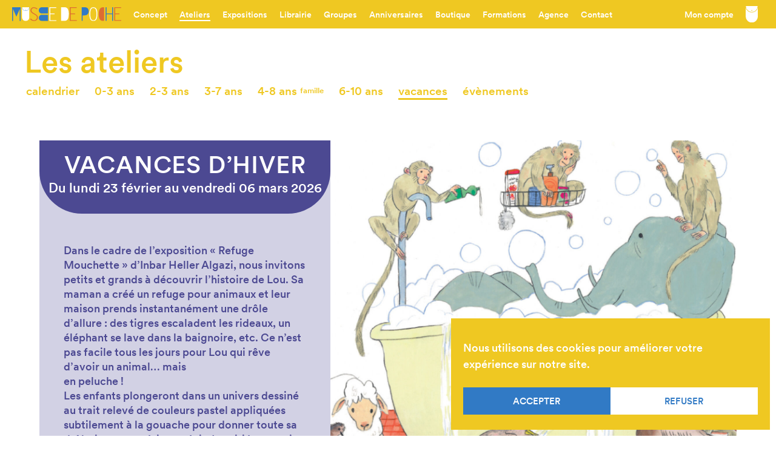

--- FILE ---
content_type: text/html; charset=UTF-8
request_url: https://museedepoche.fr/atelier/vacances/?mc_cid=c56c5b749e&mc_eid=83496243ab
body_size: 11805
content:
<!DOCTYPE html>
<html lang="fr-FR">
 <head>
   <!-- Google tag (gtag.js) -->
   <script async src="https://www.googletagmanager.com/gtag/js?id=G-2Y23M64HKX"></script>
   <script>
      window.dataLayer = window.dataLayer || [];
      function gtag(){dataLayer.push(arguments);}
      gtag('js', new Date());

      gtag('config', 'G-2Y23M64HKX');
   </script>
   <title>
      Musée de poche               -   Vacances d&rsquo;hiver         </title>
   <meta charset="UTF-8">
   <meta name="viewport" content="width=device-width, initial-scale=1.0">
   <link rel="stylesheet" href="https://museedepoche.fr/wp-content/themes/museedepoche/style.css?v=1.08">
   <meta name='robots' content='max-image-preview:large' />
	<style>img:is([sizes="auto" i], [sizes^="auto," i]) { contain-intrinsic-size: 3000px 1500px }</style>
	<link rel='dns-prefetch' href='//www.google.com' />
<script type="text/javascript">
/* <![CDATA[ */
window._wpemojiSettings = {"baseUrl":"https:\/\/s.w.org\/images\/core\/emoji\/16.0.1\/72x72\/","ext":".png","svgUrl":"https:\/\/s.w.org\/images\/core\/emoji\/16.0.1\/svg\/","svgExt":".svg","source":{"concatemoji":"https:\/\/museedepoche.fr\/wp-includes\/js\/wp-emoji-release.min.js?ver=6.8.3"}};
/*! This file is auto-generated */
!function(s,n){var o,i,e;function c(e){try{var t={supportTests:e,timestamp:(new Date).valueOf()};sessionStorage.setItem(o,JSON.stringify(t))}catch(e){}}function p(e,t,n){e.clearRect(0,0,e.canvas.width,e.canvas.height),e.fillText(t,0,0);var t=new Uint32Array(e.getImageData(0,0,e.canvas.width,e.canvas.height).data),a=(e.clearRect(0,0,e.canvas.width,e.canvas.height),e.fillText(n,0,0),new Uint32Array(e.getImageData(0,0,e.canvas.width,e.canvas.height).data));return t.every(function(e,t){return e===a[t]})}function u(e,t){e.clearRect(0,0,e.canvas.width,e.canvas.height),e.fillText(t,0,0);for(var n=e.getImageData(16,16,1,1),a=0;a<n.data.length;a++)if(0!==n.data[a])return!1;return!0}function f(e,t,n,a){switch(t){case"flag":return n(e,"\ud83c\udff3\ufe0f\u200d\u26a7\ufe0f","\ud83c\udff3\ufe0f\u200b\u26a7\ufe0f")?!1:!n(e,"\ud83c\udde8\ud83c\uddf6","\ud83c\udde8\u200b\ud83c\uddf6")&&!n(e,"\ud83c\udff4\udb40\udc67\udb40\udc62\udb40\udc65\udb40\udc6e\udb40\udc67\udb40\udc7f","\ud83c\udff4\u200b\udb40\udc67\u200b\udb40\udc62\u200b\udb40\udc65\u200b\udb40\udc6e\u200b\udb40\udc67\u200b\udb40\udc7f");case"emoji":return!a(e,"\ud83e\udedf")}return!1}function g(e,t,n,a){var r="undefined"!=typeof WorkerGlobalScope&&self instanceof WorkerGlobalScope?new OffscreenCanvas(300,150):s.createElement("canvas"),o=r.getContext("2d",{willReadFrequently:!0}),i=(o.textBaseline="top",o.font="600 32px Arial",{});return e.forEach(function(e){i[e]=t(o,e,n,a)}),i}function t(e){var t=s.createElement("script");t.src=e,t.defer=!0,s.head.appendChild(t)}"undefined"!=typeof Promise&&(o="wpEmojiSettingsSupports",i=["flag","emoji"],n.supports={everything:!0,everythingExceptFlag:!0},e=new Promise(function(e){s.addEventListener("DOMContentLoaded",e,{once:!0})}),new Promise(function(t){var n=function(){try{var e=JSON.parse(sessionStorage.getItem(o));if("object"==typeof e&&"number"==typeof e.timestamp&&(new Date).valueOf()<e.timestamp+604800&&"object"==typeof e.supportTests)return e.supportTests}catch(e){}return null}();if(!n){if("undefined"!=typeof Worker&&"undefined"!=typeof OffscreenCanvas&&"undefined"!=typeof URL&&URL.createObjectURL&&"undefined"!=typeof Blob)try{var e="postMessage("+g.toString()+"("+[JSON.stringify(i),f.toString(),p.toString(),u.toString()].join(",")+"));",a=new Blob([e],{type:"text/javascript"}),r=new Worker(URL.createObjectURL(a),{name:"wpTestEmojiSupports"});return void(r.onmessage=function(e){c(n=e.data),r.terminate(),t(n)})}catch(e){}c(n=g(i,f,p,u))}t(n)}).then(function(e){for(var t in e)n.supports[t]=e[t],n.supports.everything=n.supports.everything&&n.supports[t],"flag"!==t&&(n.supports.everythingExceptFlag=n.supports.everythingExceptFlag&&n.supports[t]);n.supports.everythingExceptFlag=n.supports.everythingExceptFlag&&!n.supports.flag,n.DOMReady=!1,n.readyCallback=function(){n.DOMReady=!0}}).then(function(){return e}).then(function(){var e;n.supports.everything||(n.readyCallback(),(e=n.source||{}).concatemoji?t(e.concatemoji):e.wpemoji&&e.twemoji&&(t(e.twemoji),t(e.wpemoji)))}))}((window,document),window._wpemojiSettings);
/* ]]> */
</script>
<style id='wp-emoji-styles-inline-css' type='text/css'>

	img.wp-smiley, img.emoji {
		display: inline !important;
		border: none !important;
		box-shadow: none !important;
		height: 1em !important;
		width: 1em !important;
		margin: 0 0.07em !important;
		vertical-align: -0.1em !important;
		background: none !important;
		padding: 0 !important;
	}
</style>
<link rel='stylesheet' id='wp-block-library-css' href='https://museedepoche.fr/wp-includes/css/dist/block-library/style.min.css?ver=6.8.3' type='text/css' media='all' />
<style id='classic-theme-styles-inline-css' type='text/css'>
/*! This file is auto-generated */
.wp-block-button__link{color:#fff;background-color:#32373c;border-radius:9999px;box-shadow:none;text-decoration:none;padding:calc(.667em + 2px) calc(1.333em + 2px);font-size:1.125em}.wp-block-file__button{background:#32373c;color:#fff;text-decoration:none}
</style>
<link rel='stylesheet' id='wc-gift-cards-blocks-integration-css' href='https://museedepoche.fr/wp-content/plugins/woocommerce-gift-cards/assets/dist/frontend/blocks.css?ver=2.4.1' type='text/css' media='all' />
<style id='global-styles-inline-css' type='text/css'>
:root{--wp--preset--aspect-ratio--square: 1;--wp--preset--aspect-ratio--4-3: 4/3;--wp--preset--aspect-ratio--3-4: 3/4;--wp--preset--aspect-ratio--3-2: 3/2;--wp--preset--aspect-ratio--2-3: 2/3;--wp--preset--aspect-ratio--16-9: 16/9;--wp--preset--aspect-ratio--9-16: 9/16;--wp--preset--color--black: #000000;--wp--preset--color--cyan-bluish-gray: #abb8c3;--wp--preset--color--white: #ffffff;--wp--preset--color--pale-pink: #f78da7;--wp--preset--color--vivid-red: #cf2e2e;--wp--preset--color--luminous-vivid-orange: #ff6900;--wp--preset--color--luminous-vivid-amber: #fcb900;--wp--preset--color--light-green-cyan: #7bdcb5;--wp--preset--color--vivid-green-cyan: #00d084;--wp--preset--color--pale-cyan-blue: #8ed1fc;--wp--preset--color--vivid-cyan-blue: #0693e3;--wp--preset--color--vivid-purple: #9b51e0;--wp--preset--gradient--vivid-cyan-blue-to-vivid-purple: linear-gradient(135deg,rgba(6,147,227,1) 0%,rgb(155,81,224) 100%);--wp--preset--gradient--light-green-cyan-to-vivid-green-cyan: linear-gradient(135deg,rgb(122,220,180) 0%,rgb(0,208,130) 100%);--wp--preset--gradient--luminous-vivid-amber-to-luminous-vivid-orange: linear-gradient(135deg,rgba(252,185,0,1) 0%,rgba(255,105,0,1) 100%);--wp--preset--gradient--luminous-vivid-orange-to-vivid-red: linear-gradient(135deg,rgba(255,105,0,1) 0%,rgb(207,46,46) 100%);--wp--preset--gradient--very-light-gray-to-cyan-bluish-gray: linear-gradient(135deg,rgb(238,238,238) 0%,rgb(169,184,195) 100%);--wp--preset--gradient--cool-to-warm-spectrum: linear-gradient(135deg,rgb(74,234,220) 0%,rgb(151,120,209) 20%,rgb(207,42,186) 40%,rgb(238,44,130) 60%,rgb(251,105,98) 80%,rgb(254,248,76) 100%);--wp--preset--gradient--blush-light-purple: linear-gradient(135deg,rgb(255,206,236) 0%,rgb(152,150,240) 100%);--wp--preset--gradient--blush-bordeaux: linear-gradient(135deg,rgb(254,205,165) 0%,rgb(254,45,45) 50%,rgb(107,0,62) 100%);--wp--preset--gradient--luminous-dusk: linear-gradient(135deg,rgb(255,203,112) 0%,rgb(199,81,192) 50%,rgb(65,88,208) 100%);--wp--preset--gradient--pale-ocean: linear-gradient(135deg,rgb(255,245,203) 0%,rgb(182,227,212) 50%,rgb(51,167,181) 100%);--wp--preset--gradient--electric-grass: linear-gradient(135deg,rgb(202,248,128) 0%,rgb(113,206,126) 100%);--wp--preset--gradient--midnight: linear-gradient(135deg,rgb(2,3,129) 0%,rgb(40,116,252) 100%);--wp--preset--font-size--small: 13px;--wp--preset--font-size--medium: 20px;--wp--preset--font-size--large: 36px;--wp--preset--font-size--x-large: 42px;--wp--preset--spacing--20: 0.44rem;--wp--preset--spacing--30: 0.67rem;--wp--preset--spacing--40: 1rem;--wp--preset--spacing--50: 1.5rem;--wp--preset--spacing--60: 2.25rem;--wp--preset--spacing--70: 3.38rem;--wp--preset--spacing--80: 5.06rem;--wp--preset--shadow--natural: 6px 6px 9px rgba(0, 0, 0, 0.2);--wp--preset--shadow--deep: 12px 12px 50px rgba(0, 0, 0, 0.4);--wp--preset--shadow--sharp: 6px 6px 0px rgba(0, 0, 0, 0.2);--wp--preset--shadow--outlined: 6px 6px 0px -3px rgba(255, 255, 255, 1), 6px 6px rgba(0, 0, 0, 1);--wp--preset--shadow--crisp: 6px 6px 0px rgba(0, 0, 0, 1);}:where(.is-layout-flex){gap: 0.5em;}:where(.is-layout-grid){gap: 0.5em;}body .is-layout-flex{display: flex;}.is-layout-flex{flex-wrap: wrap;align-items: center;}.is-layout-flex > :is(*, div){margin: 0;}body .is-layout-grid{display: grid;}.is-layout-grid > :is(*, div){margin: 0;}:where(.wp-block-columns.is-layout-flex){gap: 2em;}:where(.wp-block-columns.is-layout-grid){gap: 2em;}:where(.wp-block-post-template.is-layout-flex){gap: 1.25em;}:where(.wp-block-post-template.is-layout-grid){gap: 1.25em;}.has-black-color{color: var(--wp--preset--color--black) !important;}.has-cyan-bluish-gray-color{color: var(--wp--preset--color--cyan-bluish-gray) !important;}.has-white-color{color: var(--wp--preset--color--white) !important;}.has-pale-pink-color{color: var(--wp--preset--color--pale-pink) !important;}.has-vivid-red-color{color: var(--wp--preset--color--vivid-red) !important;}.has-luminous-vivid-orange-color{color: var(--wp--preset--color--luminous-vivid-orange) !important;}.has-luminous-vivid-amber-color{color: var(--wp--preset--color--luminous-vivid-amber) !important;}.has-light-green-cyan-color{color: var(--wp--preset--color--light-green-cyan) !important;}.has-vivid-green-cyan-color{color: var(--wp--preset--color--vivid-green-cyan) !important;}.has-pale-cyan-blue-color{color: var(--wp--preset--color--pale-cyan-blue) !important;}.has-vivid-cyan-blue-color{color: var(--wp--preset--color--vivid-cyan-blue) !important;}.has-vivid-purple-color{color: var(--wp--preset--color--vivid-purple) !important;}.has-black-background-color{background-color: var(--wp--preset--color--black) !important;}.has-cyan-bluish-gray-background-color{background-color: var(--wp--preset--color--cyan-bluish-gray) !important;}.has-white-background-color{background-color: var(--wp--preset--color--white) !important;}.has-pale-pink-background-color{background-color: var(--wp--preset--color--pale-pink) !important;}.has-vivid-red-background-color{background-color: var(--wp--preset--color--vivid-red) !important;}.has-luminous-vivid-orange-background-color{background-color: var(--wp--preset--color--luminous-vivid-orange) !important;}.has-luminous-vivid-amber-background-color{background-color: var(--wp--preset--color--luminous-vivid-amber) !important;}.has-light-green-cyan-background-color{background-color: var(--wp--preset--color--light-green-cyan) !important;}.has-vivid-green-cyan-background-color{background-color: var(--wp--preset--color--vivid-green-cyan) !important;}.has-pale-cyan-blue-background-color{background-color: var(--wp--preset--color--pale-cyan-blue) !important;}.has-vivid-cyan-blue-background-color{background-color: var(--wp--preset--color--vivid-cyan-blue) !important;}.has-vivid-purple-background-color{background-color: var(--wp--preset--color--vivid-purple) !important;}.has-black-border-color{border-color: var(--wp--preset--color--black) !important;}.has-cyan-bluish-gray-border-color{border-color: var(--wp--preset--color--cyan-bluish-gray) !important;}.has-white-border-color{border-color: var(--wp--preset--color--white) !important;}.has-pale-pink-border-color{border-color: var(--wp--preset--color--pale-pink) !important;}.has-vivid-red-border-color{border-color: var(--wp--preset--color--vivid-red) !important;}.has-luminous-vivid-orange-border-color{border-color: var(--wp--preset--color--luminous-vivid-orange) !important;}.has-luminous-vivid-amber-border-color{border-color: var(--wp--preset--color--luminous-vivid-amber) !important;}.has-light-green-cyan-border-color{border-color: var(--wp--preset--color--light-green-cyan) !important;}.has-vivid-green-cyan-border-color{border-color: var(--wp--preset--color--vivid-green-cyan) !important;}.has-pale-cyan-blue-border-color{border-color: var(--wp--preset--color--pale-cyan-blue) !important;}.has-vivid-cyan-blue-border-color{border-color: var(--wp--preset--color--vivid-cyan-blue) !important;}.has-vivid-purple-border-color{border-color: var(--wp--preset--color--vivid-purple) !important;}.has-vivid-cyan-blue-to-vivid-purple-gradient-background{background: var(--wp--preset--gradient--vivid-cyan-blue-to-vivid-purple) !important;}.has-light-green-cyan-to-vivid-green-cyan-gradient-background{background: var(--wp--preset--gradient--light-green-cyan-to-vivid-green-cyan) !important;}.has-luminous-vivid-amber-to-luminous-vivid-orange-gradient-background{background: var(--wp--preset--gradient--luminous-vivid-amber-to-luminous-vivid-orange) !important;}.has-luminous-vivid-orange-to-vivid-red-gradient-background{background: var(--wp--preset--gradient--luminous-vivid-orange-to-vivid-red) !important;}.has-very-light-gray-to-cyan-bluish-gray-gradient-background{background: var(--wp--preset--gradient--very-light-gray-to-cyan-bluish-gray) !important;}.has-cool-to-warm-spectrum-gradient-background{background: var(--wp--preset--gradient--cool-to-warm-spectrum) !important;}.has-blush-light-purple-gradient-background{background: var(--wp--preset--gradient--blush-light-purple) !important;}.has-blush-bordeaux-gradient-background{background: var(--wp--preset--gradient--blush-bordeaux) !important;}.has-luminous-dusk-gradient-background{background: var(--wp--preset--gradient--luminous-dusk) !important;}.has-pale-ocean-gradient-background{background: var(--wp--preset--gradient--pale-ocean) !important;}.has-electric-grass-gradient-background{background: var(--wp--preset--gradient--electric-grass) !important;}.has-midnight-gradient-background{background: var(--wp--preset--gradient--midnight) !important;}.has-small-font-size{font-size: var(--wp--preset--font-size--small) !important;}.has-medium-font-size{font-size: var(--wp--preset--font-size--medium) !important;}.has-large-font-size{font-size: var(--wp--preset--font-size--large) !important;}.has-x-large-font-size{font-size: var(--wp--preset--font-size--x-large) !important;}
:where(.wp-block-post-template.is-layout-flex){gap: 1.25em;}:where(.wp-block-post-template.is-layout-grid){gap: 1.25em;}
:where(.wp-block-columns.is-layout-flex){gap: 2em;}:where(.wp-block-columns.is-layout-grid){gap: 2em;}
:root :where(.wp-block-pullquote){font-size: 1.5em;line-height: 1.6;}
</style>
<style id='woocommerce-inline-inline-css' type='text/css'>
.woocommerce form .form-row .required { visibility: visible; }
</style>
<link rel='stylesheet' id='cmplz-general-css' href='https://museedepoche.fr/wp-content/plugins/complianz-gdpr/assets/css/cookieblocker.min.css?ver=1746478083' type='text/css' media='all' />
<link rel='stylesheet' id='wc-gc-css-css' href='https://museedepoche.fr/wp-content/plugins/woocommerce-gift-cards/assets/css/frontend/woocommerce.css?ver=2.4.1' type='text/css' media='all' />
<link rel='stylesheet' id='brands-styles-css' href='https://museedepoche.fr/wp-content/plugins/woocommerce/assets/css/brands.css?ver=9.8.6' type='text/css' media='all' />
<script type="text/javascript" src="https://museedepoche.fr/wp-includes/js/jquery/jquery.min.js?ver=3.7.1" id="jquery-core-js"></script>
<script type="text/javascript" src="https://museedepoche.fr/wp-includes/js/jquery/jquery-migrate.min.js?ver=3.4.1" id="jquery-migrate-js"></script>
<script type="text/javascript" src="https://museedepoche.fr/wp-content/plugins/woocommerce/assets/js/jquery-blockui/jquery.blockUI.min.js?ver=2.7.0-wc.9.8.6" id="jquery-blockui-js" defer="defer" data-wp-strategy="defer"></script>
<script type="text/javascript" src="https://museedepoche.fr/wp-content/plugins/woocommerce/assets/js/js-cookie/js.cookie.min.js?ver=2.1.4-wc.9.8.6" id="js-cookie-js" defer="defer" data-wp-strategy="defer"></script>
<script type="text/javascript" id="woocommerce-js-extra">
/* <![CDATA[ */
var woocommerce_params = {"ajax_url":"\/wp-admin\/admin-ajax.php","wc_ajax_url":"\/?wc-ajax=%%endpoint%%","i18n_password_show":"Afficher le mot de passe","i18n_password_hide":"Masquer le mot de passe"};
/* ]]> */
</script>
<script type="text/javascript" src="https://museedepoche.fr/wp-content/plugins/woocommerce/assets/js/frontend/woocommerce.min.js?ver=9.8.6" id="woocommerce-js" defer="defer" data-wp-strategy="defer"></script>
<link rel="https://api.w.org/" href="https://museedepoche.fr/wp-json/" /><link rel="alternate" title="JSON" type="application/json" href="https://museedepoche.fr/wp-json/wp/v2/atelier/2549" /><link rel="EditURI" type="application/rsd+xml" title="RSD" href="https://museedepoche.fr/xmlrpc.php?rsd" />
<meta name="generator" content="WordPress 6.8.3" />
<meta name="generator" content="WooCommerce 9.8.6" />
<link rel="canonical" href="https://museedepoche.fr/atelier/vacances/" />
<link rel='shortlink' href='https://museedepoche.fr/?p=2549' />
<link rel="alternate" title="oEmbed (JSON)" type="application/json+oembed" href="https://museedepoche.fr/wp-json/oembed/1.0/embed?url=https%3A%2F%2Fmuseedepoche.fr%2Fatelier%2Fvacances%2F" />
<link rel="alternate" title="oEmbed (XML)" type="text/xml+oembed" href="https://museedepoche.fr/wp-json/oembed/1.0/embed?url=https%3A%2F%2Fmuseedepoche.fr%2Fatelier%2Fvacances%2F&#038;format=xml" />
			<style>.cmplz-hidden {
					display: none !important;
				}</style><style type="text/css">dd ul.bulleted {  float:none;clear:both; }</style>	<noscript><style>.woocommerce-product-gallery{ opacity: 1 !important; }</style></noscript>
	<style type="text/css">.recentcomments a{display:inline !important;padding:0 !important;margin:0 !important;}</style><link rel="icon" href="https://museedepoche.fr/wp-content/uploads/2022/07/cropped-favicon-32x32.png" sizes="32x32" />
<link rel="icon" href="https://museedepoche.fr/wp-content/uploads/2022/07/cropped-favicon-192x192.png" sizes="192x192" />
<link rel="apple-touch-icon" href="https://museedepoche.fr/wp-content/uploads/2022/07/cropped-favicon-180x180.png" />
<meta name="msapplication-TileImage" content="https://museedepoche.fr/wp-content/uploads/2022/07/cropped-favicon-270x270.png" />
 </head>
 <body data-cmplz=1 class="wp-singular atelier-template-default single single-atelier postid-2549 wp-theme-museedepoche theme-museedepoche woocommerce-no-js">

   

	<header class="header-principal " style="color: white; background-color: #efc822;">
      <div class="fleche-mobile"><img src="https://museedepoche.fr/wp-content/themes/museedepoche/images/fleche-w.svg"></div>
      <div class="logo-nav-header">
   		<div class="logo-header">
   			<a href="https://museedepoche.fr/"><img src="https://museedepoche.fr/wp-content/themes/museedepoche/images/logo-j.svg"></a>
   		</div>
   		<nav>
   			<ul>
   				<li><a class="" href="https://museedepoche.fr/concept/">Concept</a></li>
   				<li><a class="underline-header" href="https://museedepoche.fr/calendrier-des-ateliers/">Ateliers</a></li>
   				<li><a class="" href="https://museedepoche.fr/expositions-en-cours-a-venir/">Expositions</a></li>
   				<li><a class="" href="https://museedepoche.fr/librairie/">Librairie</a></li>
   				<li><a class="" href="https://museedepoche.fr/groupes/">Groupes</a></li>
   				<li><a class="" href="https://museedepoche.fr/anniversaires/">Anniversaires</a></li>
   				<li><a class="" href="https://museedepoche.fr/boutique/selection-du-moment/">Boutique</a></li>
               <li><a class="" href="https://museedepoche.fr/formations/">Formations</a></li>
               <li class="agence-nav"><a class="" href="https://museedepoche.fr/agence/">Agence</a></li>
               <li class="contact-nav"><a class="" href="https://museedepoche.fr/contact/">Contact</a></li>
   			</ul>
   		</nav>
      </div>
      <div class="panier-header">
         <ul class="mon-compte-header">
            <li class="compte-nav"><a href="https://museedepoche.fr/mon-compte/">Mon&nbsp;compte</a></li>
         </ul>
         <a class="hvr-grow" href="https://museedepoche.fr/panier/">
            <img src="https://museedepoche.fr/wp-content/themes/museedepoche/images/panier-w.svg">
                     </a>
      </div>
  </header>

  <div class="menu-mobile" style="color: white; background-color: #efc822;">
     <nav>
         <ul>
            <li><a class="" href="https://museedepoche.fr/concept/">Concept</a></li>
            <li><a class="underline-header" href="https://museedepoche.fr/calendrier-des-ateliers/">Ateliers</a></li>
            <li><a class="" href="https://museedepoche.fr/expositions-en-cours-a-venir/">Expositions</a></li>
            <li><a class="" href="https://museedepoche.fr/librairie/">Librairie</a></li>
            <li><a class="" href="https://museedepoche.fr/groupes/">Groupes</a></li>
            <li><a class="" href="https://museedepoche.fr/anniversaires/">Anniversaires</a></li>
            <li><a class="" href="https://museedepoche.fr/boutique/selection-du-moment/">Boutique</a></li>
            <li><a class="" href="https://museedepoche.fr/formations/">Formations</a></li>
            <li><a class="" href="https://museedepoche.fr/agence/">Agence</a></li>
            <li><a class="" href="https://museedepoche.fr/contact/">Contact</a></li>
         </ul>
         <ul class="second">
            <li><a href="https://museedepoche.fr/qui-sommes-nous/">Qui sommes-nous ?</a></li>
            <li><a href="https://museedepoche.fr/artistes/">Artistes</a></li>
            <li><a href="https://museedepoche.fr/mon-compte/">Mon compte</a></li>
            <li><a href="https://museedepoche.fr/panier/">Panier</a></li>
            <li><a href="https://museedepoche.fr/faq/">FAQ</a></li>
            <li><a href="https://museedepoche.fr/conditions-generales-de-vente/">CGV</a></li>
            <li><a href="https://museedepoche.fr/politique-de-confidentialite/">Politique de confidentialité</a></li>
            <li><a href="https://museedepoche.fr/mentions-legales/">Mentions légales</a></li>
         </ul>
      </nav>
  </div>


   <main>


<header class="sous-header sous-header-ateliers">
	<h1>Les ateliers</h1>
	<nav>
		<ul>
			<li>
				<a href="https://museedepoche.fr/calendrier-des-ateliers/" class="">calendrier</a>
			</li>
			<li>
				<a href="https://museedepoche.fr/atelier/lart-detre-bebe/" class="">0-3 ans</a>
			</li>
			<li>
				<a href="https://museedepoche.fr/atelier/artymini/" class="">2-3 ans</a>
			</li>
			<li>
				<a href="https://museedepoche.fr/atelier/artykid/" class="">3-7 ans</a>
			</li>
			<li>
				<a href="https://museedepoche.fr/atelier/artyfamily/" class="">4-8 ans <span>famille</span></a>
			</li>
			<li>
				<a href="https://museedepoche.fr/atelier/art-en-jeu/" class="">6-10 ans</a>
			</li>
			<!--
			<li>
				<a href="https://museedepoche.fr/atelier/escapart/" class="">10-14 ans</a>
			</li>
			-->
			<li>
				<a href="https://museedepoche.fr/atelier/vacances/" class="underline-sous-header">vacances</a>
			</li>
			<li>
				<a href="https://museedepoche.fr/ateliers-evenements/" class="">évènements</a>
			</li>
		</ul>
	</nav>
</header>

   

<div class="single-container">
	<div>

		<section class="single-bloc">
			<div class="single-titre-texte">
				<div class="single-poche single-poche--atelier" style="background-color: rgb(76, 73, 146)">
					<h2>Vacances d&rsquo;hiver</h2>
					<p>Du lundi 23 février au vendredi 06 mars 2026</p>
				</div>
				<div class="single-texte" style="color: rgb(76, 73, 146); background-color: rgba(76, 73, 146, 0.25);">
					<p>Dans le cadre de l’exposition « Refuge Mouchette » d’Inbar Heller Algazi, nous invitons petits et grands à découvrir l’histoire de Lou. Sa maman a créé un refuge pour animaux et leur maison prends instantanément une drôle d’allure : des tigres escaladent les rideaux, un éléphant se lave dans la baignoire, etc. Ce n’est pas facile tous les jours pour Lou qui rêve d’avoir un animal… mais<br />
en peluche !<br />
Les enfants plongeront dans un univers dessiné au trait relevé de couleurs pastel appliquées subtilement à la gouache pour donner toute sa drôlerie et sa poésie au récit. L'amitié ne serait-elle pas le meilleur des refuges ?</p>
<p>FICHE COMPLEMENTAIRE D'INSCRIPTION A NOUS RETOURNER UNE FOIS L'ATELIER PAYE : contact@museedepoche.fr</p>
<p>Artykid (3/7 ans)* : tous les matins de 10h30 à 12h<br />
Art en jeu (6/12 ans)** : tous les jours de 9h30 à 17h (prévoir le pique-nique du midi)</p>
<p>*Les ateliers se déroulent sans accompagnateur (sans les parents/grands-parents/nounous) et sont destinés aux enfants qui sont déjà rentrés en maternelle.<br />
**Les ateliers "Art en jeu" sont destinés aux enfants qui sont déjà rentrés au CP. Les transports, billets d’entrées dans les musées, et goûters sont inclus. Rendez-vous directement au Musée de poche quelque soit la visite ou l'activité.</p>
				</div>
			</div>
			<div class="single-image single-image--atelier single-image--atelier-none" style="background-image: url('https://museedepoche.fr/wp-content/uploads/2022/02/Carton_Inbar-1400x1400.jpg');">
							</div>
		</section>

		<section class="inscriptions-atelier">
			
							<div class="inscriptions-atelier-downloads">
																	<a class="btn2 hvr-grow" style="background-color: rgb(76, 73, 146)" href="https://museedepoche.fr/wp-content/uploads/2022/02/Carton_Inbar.jpg" target="_blank">Télécharger le programme</a>
																	<a class="btn2 hvr-grow" style="background-color: rgb(76, 73, 146)" href="https://museedepoche.fr/wp-content/uploads/2022/02/Inscription-artykid-vacances.pdf" target="_blank">Fiche complémentaire d'inscription Artykid</a>
																	<a class="btn2 hvr-grow" style="background-color: rgb(76, 73, 146)" href="https://museedepoche.fr/wp-content/uploads/2022/02/Inscription-art-en-jeu-vacances.pdf" target="_blank">Fiche complémentaire d'inscription Art en jeu</a>
									</div>
						
										<div>
					<a class="btn hvr-grow" style="background-color: rgb(76, 73, 146)" href="https://museedepoche.fr/produit/atelier-artykid-vacances/">Inscription Artykid</a>
				</div>
				<div>
					<a class="btn hvr-grow" style="background-color: rgb(76, 73, 146)" href="https://museedepoche.fr/produit/atelier-art-en-jeu-vacances/">Inscription Art en jeu Journée</a>
				</div>
				<div>
					<a class="btn hvr-grow" style="background-color: rgb(76, 73, 146)" href="https://museedepoche.fr/produit/atelier-art-en-jeu-vacances-demi-journee/">Inscription Art en jeu Demi-journée</a>
				</div>
				<div>
					<a class="btn hvr-grow" style="background-color: rgb(76, 73, 146)" href="https://museedepoche.fr/produit/abonnements-vacances/">Abonnements 5 jours</a>
				</div>
								    							
		    				
		</section>

		
					<div class="calendrier-vacances">
				<section class="calendrier-atelier" style="color: rgb(76, 73, 146)">
					<h2>Le calendrier Artykid</h2>
																																																																																																																																																																																																																																																																																																																																																																																																																																																																																																																																																																																																																																																																																																																																																																																																																																																																																																																																																																																																																																																																																																																																																																																																																																																																																		<div>
											<p><span>lundi 23 février</span> de 10:30 à 12:00</p>
																							<p class="theme-atelier-atelier">Les amis de Lou - Techniques mixtes</p>
																					</div>
																																																																																																													<div>
											<p><span>mardi 24 février</span> de 10:30 à 12:00</p>
																							<p class="theme-atelier-atelier">L'éléphant dans son bain - Encre</p>
																					</div>
																																																																																																													<div>
											<p><span>mercredi 25 février</span> de 10:30 à 12:00</p>
																							<p class="theme-atelier-atelier">Fenêtres du refuge - Papier vinyle</p>
																					</div>
																																																																																																													<div>
											<p><span>jeudi 26 février</span> de 10:30 à 12:00</p>
																							<p class="theme-atelier-atelier">Tigre selon Vassarely - Pastel</p>
																					</div>
																																																																																																													<div>
											<p><span>vendredi 27 février</span> de 10:30 à 12:00</p>
																							<p class="theme-atelier-atelier">Cabane dans les bois - Land Art</p>
																					</div>
																																																																																																																																								<div>
											<p><span>lundi 2 mars</span> de 10:30 à 12:00</p>
																							<p class="theme-atelier-atelier">Nid douillet - Bricolage</p>
																					</div>
																																																																																																													<div>
											<p><span>mardi 3 mars</span> de 10:30 à 12:00</p>
																							<p class="theme-atelier-atelier">En voiture Simone - Dessin</p>
																					</div>
																																																																																																													<div>
											<p><span>mercredi 4 mars</span> de 10:30 à 12:00</p>
																							<p class="theme-atelier-atelier">Doudou chat - Collage</p>
																					</div>
																																																																																																													<div>
											<p><span>jeudi 5 mars</span> de 10:30 à 12:00</p>
																							<p class="theme-atelier-atelier">Le Dieu Ganesh - Techniques mixtes</p>
																					</div>
																																																																																																													<div>
											<p><span>vendredi 6 mars</span> de 10:30 à 12:00</p>
																							<p class="theme-atelier-atelier">Les animaux du refuges - Techniques mixtes</p>
																					</div>
																																																																																																																																																																																																																																																																																																																																																																																																																																																																																																																																																																																																																																																																																																																																																																																																																																																																																																																																																																																																																																																																																																																																																																																																																																																																																																																																																																																																																																																																																																																																																																																																																																																																																																																																																																																																																																																																																																																																																																																																																																																																																																																																																																																																																																																																																																																																																																																																																																																																																																																																																																																																																																																																																																																																																																																																																																																																																																																																																							</section>
				<section class="calendrier-atelier" style="color: rgb(76, 73, 146)">
					<h2>Le calendrier Art en jeu</h2>
																																																																																																																																																																																																																																																																																																																																																																																																																																																																																																																																																																																																																																																																																																																																																																																																																																																																																																																																																																																																																																																																																																																																																																																																																																																																	<div>
											<p><span>lundi 23 février</span> de 09:30 à 12:30</p>
																							<p class="theme-atelier-atelier">Dragons - Musée du Quai Branly</p>
																					</div>
																																																					<div>
											<p><span>lundi 23 février</span> de 14:00 à 17:00</p>
																							<p class="theme-atelier-atelier">Dragon chinois - Techniques mixtes</p>
																					</div>
																																																																											<div>
											<p><span>mardi 24 février</span> de 09:30 à 12:30</p>
																							<p class="theme-atelier-atelier">L'empire du sommeil - Musée Marmottan Monet</p>
																					</div>
																																																					<div>
											<p><span>mardi 24 février</span> de 14:00 à 17:00</p>
																							<p class="theme-atelier-atelier">Attrape-rêve - Bricolage</p>
																					</div>
																																																																											<div>
											<p><span>mercredi 25 février</span> de 09:30 à 12:30</p>
																							<p class="theme-atelier-atelier">Tisser, broder, sublimer. Les savoir-faire de la mode - Palais Galéra</p>
																					</div>
																																																					<div>
											<p><span>mercredi 25 février</span> de 14:00 à 17:00</p>
																							<p class="theme-atelier-atelier">Sortie au cinéma</p>
																					</div>
																																																																											<div>
											<p><span>jeudi 26 février</span> de 09:30 à 12:30</p>
																							<p class="theme-atelier-atelier">Voir la mer - MAIF social-club</p>
																					</div>
																																																					<div>
											<p><span>jeudi 26 février</span> de 14:00 à 17:00</p>
																							<p class="theme-atelier-atelier">Bateau sur l'eau - Collage</p>
																					</div>
																																																																											<div>
											<p><span>vendredi 27 février</span> de 09:30 à 12:30</p>
																							<p class="theme-atelier-atelier">Leonora Carrington - Musée du Luxembourg</p>
																					</div>
																																																					<div>
											<p><span>vendredi 27 février</span> de 14:00 à 17:00</p>
																							<p class="theme-atelier-atelier">Mon œuvre surréaliste ! - Peinture</p>
																					</div>
																																																																																																						<div>
											<p><span>lundi 2 mars</span> de 09:30 à 12:30</p>
																							<p class="theme-atelier-atelier">Le fil voyageur - Musée du Quai Branly</p>
																					</div>
																																																					<div>
											<p><span>lundi 2 mars</span> de 14:00 à 17:00</p>
																							<p class="theme-atelier-atelier">Fils à gogo ! - Tissage</p>
																					</div>
																																																																											<div>
											<p><span>mardi 3 mars</span> de 09:30 à 12:30</p>
																							<p class="theme-atelier-atelier">Geluck expose Le Chat - Musée Maillol</p>
																					</div>
																																																					<div>
											<p><span>mardi 3 mars</span> de 14:00 à 17:00</p>
																							<p class="theme-atelier-atelier">Mes triptyques humoristiques - Dessin</p>
																					</div>
																																																																											<div>
											<p><span>mercredi 4 mars</span> de 09:30 à 12:30</p>
																							<p class="theme-atelier-atelier">De l'acier au papier. Regards sur le timbre gravé - Musée de la poste</p>
																					</div>
																																																					<div>
											<p><span>mercredi 4 mars</span> de 14:00 à 17:00</p>
																							<p class="theme-atelier-atelier">Papy Quichotte - Théâtre la Villette</p>
																					</div>
																																																																											<div>
											<p><span>jeudi 5 mars</span> de 09:30 à 12:30</p>
																							<p class="theme-atelier-atelier">Dans la Seine. Objets trouvés de la Préhistoire à nous jours - Crypte archéologique de l'île de la Cité</p>
																					</div>
																																																					<div>
											<p><span>jeudi 5 mars</span> de 14:00 à 17:00</p>
																							<p class="theme-atelier-atelier">Jolies trouvailles ! - Modelage</p>
																					</div>
																																																																											<div>
											<p><span>vendredi 6 mars</span> de 09:30 à 12:30</p>
																							<p class="theme-atelier-atelier">Chine - Empreintes du passé - Musée Cernuschi</p>
																					</div>
																																																					<div>
											<p><span>vendredi 6 mars</span> de 14:00 à 17:00</p>
																							<p class="theme-atelier-atelier">Estampe chinoise - Gravure</p>
																					</div>
																																																																																																																																																																																																																																																																																																																																																																																																																																																																																																																																																																																																																																																																																																																																																																																																																																																																																																																																																																																																																																																																																																																																																																																																																																																																																																																																																																																																																																																																																																																																																																																																																																																																																																																																																																																																																																																																																																																																																																																																																																																																																																																																																																																																																																																																																																																																																																																																																																																																																																																																																																																																																																																																																																																																																																																																																																																																																																																																						</section>
			</div>
		
		
	</div>
</div>		

</main>

<footer>
	<div>

		<div class="flex">

			<div class="logo-footer">
				<img src="https://museedepoche.fr/wp-content/themes/museedepoche/images/logo-1.svg">
			</div>

										<div class="infos-contact-footer">
					<p><a href="https://www.google.com/maps/place/Mus%C3%A9e+de+poche/@48.8683712,2.3719317,15z/data=!4m5!3m4!1s0x0:0x9e29de7f3ecdec92!8m2!3d48.8683712!4d2.3719317" target="_blank">41 rue de la Fontaine au Roi<br />
75011 Paris</a></p>
					<p>Ouvert du mardi au vendredi de 11h à 19h<br />
et le samedi de 10h à 19h<br />
Pendant les vacances scolaires de la zone C :<br />
Ouvert du lundi au vendredi de 9h30 à 19h <br />
et fermé les week-ends</p>
					<p><a href="mailto:contact@museedepoche.fr">contact@museedepoche.fr</a></p>
					<p>01 48 06 73 24</p>
					<div class="reseaux">
						<a href="https://www.instagram.com/museedepoche" target="_blank"><img src="https://museedepoche.fr/wp-content/themes/museedepoche/images/rs-instagram.svg"></a>
						<a href="https://www.facebook.com/lemuseedepoche" target="_blank"><img src="https://museedepoche.fr/wp-content/themes/museedepoche/images/rs-facebook.svg"></a>
						<a href="https://twitter.com/lemuseedepoche" target="_blank"><img src="https://museedepoche.fr/wp-content/themes/museedepoche/images/rs-twitter.svg"></a>
					</div>
				</div>
						
		</div>

		<nav>
			<ul>
				<li><a href="https://museedepoche.fr/">Accueil</a></li>
				<li><a href="https://museedepoche.fr/concept/">Concept</a></li>
				<li>
					<a href="https://museedepoche.fr/calendrier-des-ateliers/">Ateliers</a>
					<ul>
						<li><a href="https://museedepoche.fr/calendrier-des-ateliers/">calendrier</a></li>
						<li><a href="https://museedepoche.fr/atelier/lart-detre-bebe/">0-3 ans</a></li>
						<li><a href="https://museedepoche.fr/atelier/artymini/">2-3 ans</a></li>
						<li><a href="https://museedepoche.fr/atelier/artykid/">3-7 ans</a></li>
						<li><a href="https://museedepoche.fr/atelier/artyfamily/">4-8 ans famille</a></li>
						<li><a href="https://museedepoche.fr/atelier/art-en-jeu/">6-10 ans</a></li>
						<!--
						<li><a href="https://museedepoche.fr/atelier/escapart/">10-14 ans</a></li>
						-->
						<li><a href="https://museedepoche.fr/ateliers-evenements/">évènements</a></li>
					</ul>
				</li>
				<li>
					<a href="https://museedepoche.fr/expositions-en-cours-a-venir/">Expositions</a>
					<ul>
						<li><a href="https://museedepoche.fr/expositions-en-cours-a-venir/">en cours / à venir</a></li>
						<li><a href="https://museedepoche.fr/expositions-a-louer/">à louer</a></li>
						<li><a href="https://museedepoche.fr/expositions-passees/">passées</a></li>
					</ul>
				</li>
			</ul>
			<ul>
				<li><a href="https://museedepoche.fr/librairie/">Librairie</a></li>
				<li><a href="https://museedepoche.fr/groupes/">Groupes</a></li>
					<ul>
						<li><a href="https://museedepoche.fr/groupes/ateliers-artistiques-et-culturels-au-musee-de-poche/">ateliers au musée de poche</a></li>
						<li><a href="https://museedepoche.fr/groupes/ateliers-artistiques-et-culturels-hors-les-murs/">ateliers hors-les-murs</a></li>
					</ul>
				<li><a href="https://museedepoche.fr/anniversaires/">Anniversaires</a></li>
				<li>
					<a href="https://museedepoche.fr/boutique/selection-du-moment/">Boutique</a>
					<ul>
						<li><a href="https://museedepoche.fr/boutique/selection-du-moment/">sélection du moment</a></li>
						<li><a href="https://museedepoche.fr/boutique/illustrations/">illustrations</a></li>
						<li><a href="https://museedepoche.fr/boutique/livres/">livres</a></li>
						<li><a href="https://museedepoche.fr/boutique/jeux-jouets/">jeux et jouets</a></li>
						<li><a href="https://museedepoche.fr/boutique/cartes-cadeaux/">cartes-cadeaux</a></li>
					</ul>
				</li>
				<li><a href="https://museedepoche.fr/agence/">Agence</a></li>
				<li><a href="https://museedepoche.fr/qui-sommes-nous/">Qui sommes-nous ?</a></li>
				<li><a href="https://museedepoche.fr/artistes/">Artistes</a></li>
				<li><a href="https://museedepoche.fr/contact/">Contact</a></li>
			</ul>
			<ul>
				<li><a href="https://museedepoche.fr/mon-compte/">Mon compte</a></li>
				<li><a href="https://museedepoche.fr/panier/">Panier</a></li>
				<li><a href="https://museedepoche.fr/faq/">FAQ</a></li>
				<li><a href="https://museedepoche.fr/conditions-generales-de-vente/">CGV</a></li>
				<li><a href="https://museedepoche.fr/politique-de-confidentialite/">Politique de confidentialité</a></li>
				<li><a href="https://museedepoche.fr/mentions-legales/">Mentions légales</a></li>
			</ul>
		</nav>

	</div>

	<div class="copyrights">
		<p>design + code : <a href="https://bonconseil.studio" target="_blank">Bonconseil</a></p>
	</div>

</footer>

<script type="speculationrules">
{"prefetch":[{"source":"document","where":{"and":[{"href_matches":"\/*"},{"not":{"href_matches":["\/wp-*.php","\/wp-admin\/*","\/wp-content\/uploads\/*","\/wp-content\/*","\/wp-content\/plugins\/*","\/wp-content\/themes\/museedepoche\/*","\/*\\?(.+)"]}},{"not":{"selector_matches":"a[rel~=\"nofollow\"]"}},{"not":{"selector_matches":".no-prefetch, .no-prefetch a"}}]},"eagerness":"conservative"}]}
</script>

<!-- Consent Management powered by Complianz | GDPR/CCPA Cookie Consent https://wordpress.org/plugins/complianz-gdpr -->
<div id="cmplz-cookiebanner-container"><div class="cmplz-cookiebanner cmplz-hidden banner-1 bottom-right-view-preferences optin cmplz-bottom-right cmplz-categories-type-no" aria-modal="true" data-nosnippet="true" role="dialog" aria-live="polite" aria-labelledby="cmplz-header-1-optin" aria-describedby="cmplz-message-1-optin">
	<div class="cmplz-header">
		<div class="cmplz-logo"></div>
		<div class="cmplz-title" id="cmplz-header-1-optin">Gérer le consentement aux cookies</div>
		<div class="cmplz-close" tabindex="0" role="button" aria-label="Fermer la boîte de dialogue">
			<svg aria-hidden="true" focusable="false" data-prefix="fas" data-icon="times" class="svg-inline--fa fa-times fa-w-11" role="img" xmlns="http://www.w3.org/2000/svg" viewBox="0 0 352 512"><path fill="currentColor" d="M242.72 256l100.07-100.07c12.28-12.28 12.28-32.19 0-44.48l-22.24-22.24c-12.28-12.28-32.19-12.28-44.48 0L176 189.28 75.93 89.21c-12.28-12.28-32.19-12.28-44.48 0L9.21 111.45c-12.28 12.28-12.28 32.19 0 44.48L109.28 256 9.21 356.07c-12.28 12.28-12.28 32.19 0 44.48l22.24 22.24c12.28 12.28 32.2 12.28 44.48 0L176 322.72l100.07 100.07c12.28 12.28 32.2 12.28 44.48 0l22.24-22.24c12.28-12.28 12.28-32.19 0-44.48L242.72 256z"></path></svg>
		</div>
	</div>

	<div class="cmplz-divider cmplz-divider-header"></div>
	<div class="cmplz-body">
		<div class="cmplz-message" id="cmplz-message-1-optin">Nous utilisons des cookies pour améliorer votre expérience sur notre site.</div>
		<!-- categories start -->
		<div class="cmplz-categories">
			<details class="cmplz-category cmplz-functional" >
				<summary>
						<span class="cmplz-category-header">
							<span class="cmplz-category-title">Fonctionnel</span>
							<span class='cmplz-always-active'>
								<span class="cmplz-banner-checkbox">
									<input type="checkbox"
										   id="cmplz-functional-optin"
										   data-category="cmplz_functional"
										   class="cmplz-consent-checkbox cmplz-functional"
										   size="40"
										   value="1"/>
									<label class="cmplz-label" for="cmplz-functional-optin" tabindex="0"><span class="screen-reader-text">Fonctionnel</span></label>
								</span>
								Toujours activé							</span>
							<span class="cmplz-icon cmplz-open">
								<svg xmlns="http://www.w3.org/2000/svg" viewBox="0 0 448 512"  height="18" ><path d="M224 416c-8.188 0-16.38-3.125-22.62-9.375l-192-192c-12.5-12.5-12.5-32.75 0-45.25s32.75-12.5 45.25 0L224 338.8l169.4-169.4c12.5-12.5 32.75-12.5 45.25 0s12.5 32.75 0 45.25l-192 192C240.4 412.9 232.2 416 224 416z"/></svg>
							</span>
						</span>
				</summary>
				<div class="cmplz-description">
					<span class="cmplz-description-functional">Le stockage ou l’accès technique est strictement nécessaire dans la finalité d’intérêt légitime de permettre l’utilisation d’un service spécifique explicitement demandé par l’abonné ou l’utilisateur, ou dans le seul but d’effectuer la transmission d’une communication sur un réseau de communications électroniques.</span>
				</div>
			</details>

			<details class="cmplz-category cmplz-preferences" >
				<summary>
						<span class="cmplz-category-header">
							<span class="cmplz-category-title">Préférences</span>
							<span class="cmplz-banner-checkbox">
								<input type="checkbox"
									   id="cmplz-preferences-optin"
									   data-category="cmplz_preferences"
									   class="cmplz-consent-checkbox cmplz-preferences"
									   size="40"
									   value="1"/>
								<label class="cmplz-label" for="cmplz-preferences-optin" tabindex="0"><span class="screen-reader-text">Préférences</span></label>
							</span>
							<span class="cmplz-icon cmplz-open">
								<svg xmlns="http://www.w3.org/2000/svg" viewBox="0 0 448 512"  height="18" ><path d="M224 416c-8.188 0-16.38-3.125-22.62-9.375l-192-192c-12.5-12.5-12.5-32.75 0-45.25s32.75-12.5 45.25 0L224 338.8l169.4-169.4c12.5-12.5 32.75-12.5 45.25 0s12.5 32.75 0 45.25l-192 192C240.4 412.9 232.2 416 224 416z"/></svg>
							</span>
						</span>
				</summary>
				<div class="cmplz-description">
					<span class="cmplz-description-preferences">L’accès ou le stockage technique est nécessaire dans la finalité d’intérêt légitime de stocker des préférences qui ne sont pas demandées par l’abonné ou l’internaute.</span>
				</div>
			</details>

			<details class="cmplz-category cmplz-statistics" >
				<summary>
						<span class="cmplz-category-header">
							<span class="cmplz-category-title">Statistiques</span>
							<span class="cmplz-banner-checkbox">
								<input type="checkbox"
									   id="cmplz-statistics-optin"
									   data-category="cmplz_statistics"
									   class="cmplz-consent-checkbox cmplz-statistics"
									   size="40"
									   value="1"/>
								<label class="cmplz-label" for="cmplz-statistics-optin" tabindex="0"><span class="screen-reader-text">Statistiques</span></label>
							</span>
							<span class="cmplz-icon cmplz-open">
								<svg xmlns="http://www.w3.org/2000/svg" viewBox="0 0 448 512"  height="18" ><path d="M224 416c-8.188 0-16.38-3.125-22.62-9.375l-192-192c-12.5-12.5-12.5-32.75 0-45.25s32.75-12.5 45.25 0L224 338.8l169.4-169.4c12.5-12.5 32.75-12.5 45.25 0s12.5 32.75 0 45.25l-192 192C240.4 412.9 232.2 416 224 416z"/></svg>
							</span>
						</span>
				</summary>
				<div class="cmplz-description">
					<span class="cmplz-description-statistics">Le stockage ou l’accès technique qui est utilisé exclusivement à des fins statistiques.</span>
					<span class="cmplz-description-statistics-anonymous">Le stockage ou l’accès technique qui est utilisé exclusivement dans des finalités statistiques anonymes. En l’absence d’une assignation à comparaître, d’une conformité volontaire de la part de votre fournisseur d’accès à internet ou d’enregistrements supplémentaires provenant d’une tierce partie, les informations stockées ou extraites à cette seule fin ne peuvent généralement pas être utilisées pour vous identifier.</span>
				</div>
			</details>
			<details class="cmplz-category cmplz-marketing" >
				<summary>
						<span class="cmplz-category-header">
							<span class="cmplz-category-title">Marketing</span>
							<span class="cmplz-banner-checkbox">
								<input type="checkbox"
									   id="cmplz-marketing-optin"
									   data-category="cmplz_marketing"
									   class="cmplz-consent-checkbox cmplz-marketing"
									   size="40"
									   value="1"/>
								<label class="cmplz-label" for="cmplz-marketing-optin" tabindex="0"><span class="screen-reader-text">Marketing</span></label>
							</span>
							<span class="cmplz-icon cmplz-open">
								<svg xmlns="http://www.w3.org/2000/svg" viewBox="0 0 448 512"  height="18" ><path d="M224 416c-8.188 0-16.38-3.125-22.62-9.375l-192-192c-12.5-12.5-12.5-32.75 0-45.25s32.75-12.5 45.25 0L224 338.8l169.4-169.4c12.5-12.5 32.75-12.5 45.25 0s12.5 32.75 0 45.25l-192 192C240.4 412.9 232.2 416 224 416z"/></svg>
							</span>
						</span>
				</summary>
				<div class="cmplz-description">
					<span class="cmplz-description-marketing">L’accès ou le stockage technique est nécessaire pour créer des profils d’internautes afin d’envoyer des publicités, ou pour suivre l’utilisateur sur un site web ou sur plusieurs sites web ayant des finalités marketing similaires.</span>
				</div>
			</details>
		</div><!-- categories end -->
			</div>

	<div class="cmplz-links cmplz-information">
		<a class="cmplz-link cmplz-manage-options cookie-statement" href="#" data-relative_url="#cmplz-manage-consent-container">Gérer les options</a>
		<a class="cmplz-link cmplz-manage-third-parties cookie-statement" href="#" data-relative_url="#cmplz-cookies-overview">Gérer les services</a>
		<a class="cmplz-link cmplz-manage-vendors tcf cookie-statement" href="#" data-relative_url="#cmplz-tcf-wrapper">Gérer {vendor_count} fournisseurs</a>
		<a class="cmplz-link cmplz-external cmplz-read-more-purposes tcf" target="_blank" rel="noopener noreferrer nofollow" href="https://cookiedatabase.org/tcf/purposes/">En savoir plus sur ces finalités</a>
			</div>

	<div class="cmplz-divider cmplz-footer"></div>

	<div class="cmplz-buttons">
		<button class="cmplz-btn cmplz-accept">Accepter</button>
		<button class="cmplz-btn cmplz-deny">Refuser</button>
		<button class="cmplz-btn cmplz-view-preferences">Préférences</button>
		<button class="cmplz-btn cmplz-save-preferences">Enregistrer</button>
		<a class="cmplz-btn cmplz-manage-options tcf cookie-statement" href="#" data-relative_url="#cmplz-manage-consent-container">Préférences</a>
			</div>

	<div class="cmplz-links cmplz-documents">
		<a class="cmplz-link cookie-statement" href="#" data-relative_url="">{title}</a>
		<a class="cmplz-link privacy-statement" href="#" data-relative_url="">{title}</a>
		<a class="cmplz-link impressum" href="#" data-relative_url="">{title}</a>
			</div>

</div>
</div>
					<div id="cmplz-manage-consent" data-nosnippet="true"><button class="cmplz-btn cmplz-hidden cmplz-manage-consent manage-consent-1">Gérer le consentement</button>

</div><script id="mcjs">!function(c,h,i,m,p){m=c.createElement(h),p=c.getElementsByTagName(h)[0],m.async=1,m.src=i,p.parentNode.insertBefore(m,p)}(document,"script","https://chimpstatic.com/mcjs-connected/js/users/d68785ea044fd077edadccd29/e668b5584d87635e13def3f9d.js");</script>	<script type='text/javascript'>
		(function () {
			var c = document.body.className;
			c = c.replace(/woocommerce-no-js/, 'woocommerce-js');
			document.body.className = c;
		})();
	</script>
	<link rel='stylesheet' id='wc-blocks-style-css' href='https://museedepoche.fr/wp-content/plugins/woocommerce/assets/client/blocks/wc-blocks.css?ver=wc-9.8.6' type='text/css' media='all' />
<script type="text/javascript" id="mailchimp-woocommerce-js-extra">
/* <![CDATA[ */
var mailchimp_public_data = {"site_url":"https:\/\/museedepoche.fr","ajax_url":"https:\/\/museedepoche.fr\/wp-admin\/admin-ajax.php","disable_carts":"","subscribers_only":"","language":"fr","allowed_to_set_cookies":""};
/* ]]> */
</script>
<script type="text/javascript" src="https://museedepoche.fr/wp-content/plugins/mailchimp-for-woocommerce/public/js/mailchimp-woocommerce-public.min.js?ver=5.4.07" id="mailchimp-woocommerce-js"></script>
<script type="text/javascript" src="https://museedepoche.fr/wp-content/themes/museedepoche/js/script.js?ver=1.01" id="capitaine-js"></script>
<script type="text/javascript" src="https://museedepoche.fr/wp-content/plugins/woocommerce/assets/js/sourcebuster/sourcebuster.min.js?ver=9.8.6" id="sourcebuster-js-js"></script>
<script type="text/javascript" id="wc-order-attribution-js-extra">
/* <![CDATA[ */
var wc_order_attribution = {"params":{"lifetime":1.0e-5,"session":30,"base64":false,"ajaxurl":"https:\/\/museedepoche.fr\/wp-admin\/admin-ajax.php","prefix":"wc_order_attribution_","allowTracking":true},"fields":{"source_type":"current.typ","referrer":"current_add.rf","utm_campaign":"current.cmp","utm_source":"current.src","utm_medium":"current.mdm","utm_content":"current.cnt","utm_id":"current.id","utm_term":"current.trm","utm_source_platform":"current.plt","utm_creative_format":"current.fmt","utm_marketing_tactic":"current.tct","session_entry":"current_add.ep","session_start_time":"current_add.fd","session_pages":"session.pgs","session_count":"udata.vst","user_agent":"udata.uag"}};
/* ]]> */
</script>
<script type="text/javascript" src="https://museedepoche.fr/wp-content/plugins/woocommerce/assets/js/frontend/order-attribution.min.js?ver=9.8.6" id="wc-order-attribution-js"></script>
<script type="text/javascript" id="gforms_recaptcha_recaptcha-js-extra">
/* <![CDATA[ */
var gforms_recaptcha_recaptcha_strings = {"site_key":"6LdNAEUhAAAAAJF31qK6IXjLggzFlKUENux5INkW","ajaxurl":"https:\/\/museedepoche.fr\/wp-admin\/admin-ajax.php","nonce":"c5dd470cc2"};
/* ]]> */
</script>
<script type="text/javascript" src="https://www.google.com/recaptcha/api.js?render=6LdNAEUhAAAAAJF31qK6IXjLggzFlKUENux5INkW&amp;ver=1.6.0" id="gforms_recaptcha_recaptcha-js"></script>
<script type="text/javascript" id="gforms_recaptcha_recaptcha-js-after">
/* <![CDATA[ */
(function($){grecaptcha.ready(function(){$('.grecaptcha-badge').css('visibility','hidden');});})(jQuery);
/* ]]> */
</script>
<script type="text/javascript" id="cmplz-cookiebanner-js-extra">
/* <![CDATA[ */
var complianz = {"prefix":"cmplz_","user_banner_id":"1","set_cookies":[],"block_ajax_content":"","banner_version":"29","version":"7.4.0.1","store_consent":"","do_not_track_enabled":"","consenttype":"optin","region":"eu","geoip":"","dismiss_timeout":"","disable_cookiebanner":"","soft_cookiewall":"","dismiss_on_scroll":"","cookie_expiry":"365","url":"https:\/\/museedepoche.fr\/wp-json\/complianz\/v1\/","locale":"lang=fr&locale=fr_FR","set_cookies_on_root":"","cookie_domain":"","current_policy_id":"14","cookie_path":"\/","categories":{"statistics":"statistiques","marketing":"marketing"},"tcf_active":"","placeholdertext":"Cliquez pour accepter les cookies {category} et activer ce contenu","css_file":"https:\/\/museedepoche.fr\/wp-content\/uploads\/complianz\/css\/banner-{banner_id}-{type}.css?v=29","page_links":{"eu":{"cookie-statement":{"title":"Politique de confidentialit\u00e9","url":"https:\/\/museedepoche.fr\/politique-de-confidentialite\/"}}},"tm_categories":"","forceEnableStats":"","preview":"","clean_cookies":"","aria_label":"Cliquez pour accepter les cookies {category} et activer ce contenu"};
/* ]]> */
</script>
<script defer type="text/javascript" src="https://museedepoche.fr/wp-content/plugins/complianz-gdpr/cookiebanner/js/complianz.min.js?ver=1746478084" id="cmplz-cookiebanner-js"></script>

</body>
</html>

--- FILE ---
content_type: text/html; charset=utf-8
request_url: https://www.google.com/recaptcha/api2/anchor?ar=1&k=6LdNAEUhAAAAAJF31qK6IXjLggzFlKUENux5INkW&co=aHR0cHM6Ly9tdXNlZWRlcG9jaGUuZnI6NDQz&hl=en&v=PoyoqOPhxBO7pBk68S4YbpHZ&size=invisible&anchor-ms=20000&execute-ms=30000&cb=byytdvsut62k
body_size: 48585
content:
<!DOCTYPE HTML><html dir="ltr" lang="en"><head><meta http-equiv="Content-Type" content="text/html; charset=UTF-8">
<meta http-equiv="X-UA-Compatible" content="IE=edge">
<title>reCAPTCHA</title>
<style type="text/css">
/* cyrillic-ext */
@font-face {
  font-family: 'Roboto';
  font-style: normal;
  font-weight: 400;
  font-stretch: 100%;
  src: url(//fonts.gstatic.com/s/roboto/v48/KFO7CnqEu92Fr1ME7kSn66aGLdTylUAMa3GUBHMdazTgWw.woff2) format('woff2');
  unicode-range: U+0460-052F, U+1C80-1C8A, U+20B4, U+2DE0-2DFF, U+A640-A69F, U+FE2E-FE2F;
}
/* cyrillic */
@font-face {
  font-family: 'Roboto';
  font-style: normal;
  font-weight: 400;
  font-stretch: 100%;
  src: url(//fonts.gstatic.com/s/roboto/v48/KFO7CnqEu92Fr1ME7kSn66aGLdTylUAMa3iUBHMdazTgWw.woff2) format('woff2');
  unicode-range: U+0301, U+0400-045F, U+0490-0491, U+04B0-04B1, U+2116;
}
/* greek-ext */
@font-face {
  font-family: 'Roboto';
  font-style: normal;
  font-weight: 400;
  font-stretch: 100%;
  src: url(//fonts.gstatic.com/s/roboto/v48/KFO7CnqEu92Fr1ME7kSn66aGLdTylUAMa3CUBHMdazTgWw.woff2) format('woff2');
  unicode-range: U+1F00-1FFF;
}
/* greek */
@font-face {
  font-family: 'Roboto';
  font-style: normal;
  font-weight: 400;
  font-stretch: 100%;
  src: url(//fonts.gstatic.com/s/roboto/v48/KFO7CnqEu92Fr1ME7kSn66aGLdTylUAMa3-UBHMdazTgWw.woff2) format('woff2');
  unicode-range: U+0370-0377, U+037A-037F, U+0384-038A, U+038C, U+038E-03A1, U+03A3-03FF;
}
/* math */
@font-face {
  font-family: 'Roboto';
  font-style: normal;
  font-weight: 400;
  font-stretch: 100%;
  src: url(//fonts.gstatic.com/s/roboto/v48/KFO7CnqEu92Fr1ME7kSn66aGLdTylUAMawCUBHMdazTgWw.woff2) format('woff2');
  unicode-range: U+0302-0303, U+0305, U+0307-0308, U+0310, U+0312, U+0315, U+031A, U+0326-0327, U+032C, U+032F-0330, U+0332-0333, U+0338, U+033A, U+0346, U+034D, U+0391-03A1, U+03A3-03A9, U+03B1-03C9, U+03D1, U+03D5-03D6, U+03F0-03F1, U+03F4-03F5, U+2016-2017, U+2034-2038, U+203C, U+2040, U+2043, U+2047, U+2050, U+2057, U+205F, U+2070-2071, U+2074-208E, U+2090-209C, U+20D0-20DC, U+20E1, U+20E5-20EF, U+2100-2112, U+2114-2115, U+2117-2121, U+2123-214F, U+2190, U+2192, U+2194-21AE, U+21B0-21E5, U+21F1-21F2, U+21F4-2211, U+2213-2214, U+2216-22FF, U+2308-230B, U+2310, U+2319, U+231C-2321, U+2336-237A, U+237C, U+2395, U+239B-23B7, U+23D0, U+23DC-23E1, U+2474-2475, U+25AF, U+25B3, U+25B7, U+25BD, U+25C1, U+25CA, U+25CC, U+25FB, U+266D-266F, U+27C0-27FF, U+2900-2AFF, U+2B0E-2B11, U+2B30-2B4C, U+2BFE, U+3030, U+FF5B, U+FF5D, U+1D400-1D7FF, U+1EE00-1EEFF;
}
/* symbols */
@font-face {
  font-family: 'Roboto';
  font-style: normal;
  font-weight: 400;
  font-stretch: 100%;
  src: url(//fonts.gstatic.com/s/roboto/v48/KFO7CnqEu92Fr1ME7kSn66aGLdTylUAMaxKUBHMdazTgWw.woff2) format('woff2');
  unicode-range: U+0001-000C, U+000E-001F, U+007F-009F, U+20DD-20E0, U+20E2-20E4, U+2150-218F, U+2190, U+2192, U+2194-2199, U+21AF, U+21E6-21F0, U+21F3, U+2218-2219, U+2299, U+22C4-22C6, U+2300-243F, U+2440-244A, U+2460-24FF, U+25A0-27BF, U+2800-28FF, U+2921-2922, U+2981, U+29BF, U+29EB, U+2B00-2BFF, U+4DC0-4DFF, U+FFF9-FFFB, U+10140-1018E, U+10190-1019C, U+101A0, U+101D0-101FD, U+102E0-102FB, U+10E60-10E7E, U+1D2C0-1D2D3, U+1D2E0-1D37F, U+1F000-1F0FF, U+1F100-1F1AD, U+1F1E6-1F1FF, U+1F30D-1F30F, U+1F315, U+1F31C, U+1F31E, U+1F320-1F32C, U+1F336, U+1F378, U+1F37D, U+1F382, U+1F393-1F39F, U+1F3A7-1F3A8, U+1F3AC-1F3AF, U+1F3C2, U+1F3C4-1F3C6, U+1F3CA-1F3CE, U+1F3D4-1F3E0, U+1F3ED, U+1F3F1-1F3F3, U+1F3F5-1F3F7, U+1F408, U+1F415, U+1F41F, U+1F426, U+1F43F, U+1F441-1F442, U+1F444, U+1F446-1F449, U+1F44C-1F44E, U+1F453, U+1F46A, U+1F47D, U+1F4A3, U+1F4B0, U+1F4B3, U+1F4B9, U+1F4BB, U+1F4BF, U+1F4C8-1F4CB, U+1F4D6, U+1F4DA, U+1F4DF, U+1F4E3-1F4E6, U+1F4EA-1F4ED, U+1F4F7, U+1F4F9-1F4FB, U+1F4FD-1F4FE, U+1F503, U+1F507-1F50B, U+1F50D, U+1F512-1F513, U+1F53E-1F54A, U+1F54F-1F5FA, U+1F610, U+1F650-1F67F, U+1F687, U+1F68D, U+1F691, U+1F694, U+1F698, U+1F6AD, U+1F6B2, U+1F6B9-1F6BA, U+1F6BC, U+1F6C6-1F6CF, U+1F6D3-1F6D7, U+1F6E0-1F6EA, U+1F6F0-1F6F3, U+1F6F7-1F6FC, U+1F700-1F7FF, U+1F800-1F80B, U+1F810-1F847, U+1F850-1F859, U+1F860-1F887, U+1F890-1F8AD, U+1F8B0-1F8BB, U+1F8C0-1F8C1, U+1F900-1F90B, U+1F93B, U+1F946, U+1F984, U+1F996, U+1F9E9, U+1FA00-1FA6F, U+1FA70-1FA7C, U+1FA80-1FA89, U+1FA8F-1FAC6, U+1FACE-1FADC, U+1FADF-1FAE9, U+1FAF0-1FAF8, U+1FB00-1FBFF;
}
/* vietnamese */
@font-face {
  font-family: 'Roboto';
  font-style: normal;
  font-weight: 400;
  font-stretch: 100%;
  src: url(//fonts.gstatic.com/s/roboto/v48/KFO7CnqEu92Fr1ME7kSn66aGLdTylUAMa3OUBHMdazTgWw.woff2) format('woff2');
  unicode-range: U+0102-0103, U+0110-0111, U+0128-0129, U+0168-0169, U+01A0-01A1, U+01AF-01B0, U+0300-0301, U+0303-0304, U+0308-0309, U+0323, U+0329, U+1EA0-1EF9, U+20AB;
}
/* latin-ext */
@font-face {
  font-family: 'Roboto';
  font-style: normal;
  font-weight: 400;
  font-stretch: 100%;
  src: url(//fonts.gstatic.com/s/roboto/v48/KFO7CnqEu92Fr1ME7kSn66aGLdTylUAMa3KUBHMdazTgWw.woff2) format('woff2');
  unicode-range: U+0100-02BA, U+02BD-02C5, U+02C7-02CC, U+02CE-02D7, U+02DD-02FF, U+0304, U+0308, U+0329, U+1D00-1DBF, U+1E00-1E9F, U+1EF2-1EFF, U+2020, U+20A0-20AB, U+20AD-20C0, U+2113, U+2C60-2C7F, U+A720-A7FF;
}
/* latin */
@font-face {
  font-family: 'Roboto';
  font-style: normal;
  font-weight: 400;
  font-stretch: 100%;
  src: url(//fonts.gstatic.com/s/roboto/v48/KFO7CnqEu92Fr1ME7kSn66aGLdTylUAMa3yUBHMdazQ.woff2) format('woff2');
  unicode-range: U+0000-00FF, U+0131, U+0152-0153, U+02BB-02BC, U+02C6, U+02DA, U+02DC, U+0304, U+0308, U+0329, U+2000-206F, U+20AC, U+2122, U+2191, U+2193, U+2212, U+2215, U+FEFF, U+FFFD;
}
/* cyrillic-ext */
@font-face {
  font-family: 'Roboto';
  font-style: normal;
  font-weight: 500;
  font-stretch: 100%;
  src: url(//fonts.gstatic.com/s/roboto/v48/KFO7CnqEu92Fr1ME7kSn66aGLdTylUAMa3GUBHMdazTgWw.woff2) format('woff2');
  unicode-range: U+0460-052F, U+1C80-1C8A, U+20B4, U+2DE0-2DFF, U+A640-A69F, U+FE2E-FE2F;
}
/* cyrillic */
@font-face {
  font-family: 'Roboto';
  font-style: normal;
  font-weight: 500;
  font-stretch: 100%;
  src: url(//fonts.gstatic.com/s/roboto/v48/KFO7CnqEu92Fr1ME7kSn66aGLdTylUAMa3iUBHMdazTgWw.woff2) format('woff2');
  unicode-range: U+0301, U+0400-045F, U+0490-0491, U+04B0-04B1, U+2116;
}
/* greek-ext */
@font-face {
  font-family: 'Roboto';
  font-style: normal;
  font-weight: 500;
  font-stretch: 100%;
  src: url(//fonts.gstatic.com/s/roboto/v48/KFO7CnqEu92Fr1ME7kSn66aGLdTylUAMa3CUBHMdazTgWw.woff2) format('woff2');
  unicode-range: U+1F00-1FFF;
}
/* greek */
@font-face {
  font-family: 'Roboto';
  font-style: normal;
  font-weight: 500;
  font-stretch: 100%;
  src: url(//fonts.gstatic.com/s/roboto/v48/KFO7CnqEu92Fr1ME7kSn66aGLdTylUAMa3-UBHMdazTgWw.woff2) format('woff2');
  unicode-range: U+0370-0377, U+037A-037F, U+0384-038A, U+038C, U+038E-03A1, U+03A3-03FF;
}
/* math */
@font-face {
  font-family: 'Roboto';
  font-style: normal;
  font-weight: 500;
  font-stretch: 100%;
  src: url(//fonts.gstatic.com/s/roboto/v48/KFO7CnqEu92Fr1ME7kSn66aGLdTylUAMawCUBHMdazTgWw.woff2) format('woff2');
  unicode-range: U+0302-0303, U+0305, U+0307-0308, U+0310, U+0312, U+0315, U+031A, U+0326-0327, U+032C, U+032F-0330, U+0332-0333, U+0338, U+033A, U+0346, U+034D, U+0391-03A1, U+03A3-03A9, U+03B1-03C9, U+03D1, U+03D5-03D6, U+03F0-03F1, U+03F4-03F5, U+2016-2017, U+2034-2038, U+203C, U+2040, U+2043, U+2047, U+2050, U+2057, U+205F, U+2070-2071, U+2074-208E, U+2090-209C, U+20D0-20DC, U+20E1, U+20E5-20EF, U+2100-2112, U+2114-2115, U+2117-2121, U+2123-214F, U+2190, U+2192, U+2194-21AE, U+21B0-21E5, U+21F1-21F2, U+21F4-2211, U+2213-2214, U+2216-22FF, U+2308-230B, U+2310, U+2319, U+231C-2321, U+2336-237A, U+237C, U+2395, U+239B-23B7, U+23D0, U+23DC-23E1, U+2474-2475, U+25AF, U+25B3, U+25B7, U+25BD, U+25C1, U+25CA, U+25CC, U+25FB, U+266D-266F, U+27C0-27FF, U+2900-2AFF, U+2B0E-2B11, U+2B30-2B4C, U+2BFE, U+3030, U+FF5B, U+FF5D, U+1D400-1D7FF, U+1EE00-1EEFF;
}
/* symbols */
@font-face {
  font-family: 'Roboto';
  font-style: normal;
  font-weight: 500;
  font-stretch: 100%;
  src: url(//fonts.gstatic.com/s/roboto/v48/KFO7CnqEu92Fr1ME7kSn66aGLdTylUAMaxKUBHMdazTgWw.woff2) format('woff2');
  unicode-range: U+0001-000C, U+000E-001F, U+007F-009F, U+20DD-20E0, U+20E2-20E4, U+2150-218F, U+2190, U+2192, U+2194-2199, U+21AF, U+21E6-21F0, U+21F3, U+2218-2219, U+2299, U+22C4-22C6, U+2300-243F, U+2440-244A, U+2460-24FF, U+25A0-27BF, U+2800-28FF, U+2921-2922, U+2981, U+29BF, U+29EB, U+2B00-2BFF, U+4DC0-4DFF, U+FFF9-FFFB, U+10140-1018E, U+10190-1019C, U+101A0, U+101D0-101FD, U+102E0-102FB, U+10E60-10E7E, U+1D2C0-1D2D3, U+1D2E0-1D37F, U+1F000-1F0FF, U+1F100-1F1AD, U+1F1E6-1F1FF, U+1F30D-1F30F, U+1F315, U+1F31C, U+1F31E, U+1F320-1F32C, U+1F336, U+1F378, U+1F37D, U+1F382, U+1F393-1F39F, U+1F3A7-1F3A8, U+1F3AC-1F3AF, U+1F3C2, U+1F3C4-1F3C6, U+1F3CA-1F3CE, U+1F3D4-1F3E0, U+1F3ED, U+1F3F1-1F3F3, U+1F3F5-1F3F7, U+1F408, U+1F415, U+1F41F, U+1F426, U+1F43F, U+1F441-1F442, U+1F444, U+1F446-1F449, U+1F44C-1F44E, U+1F453, U+1F46A, U+1F47D, U+1F4A3, U+1F4B0, U+1F4B3, U+1F4B9, U+1F4BB, U+1F4BF, U+1F4C8-1F4CB, U+1F4D6, U+1F4DA, U+1F4DF, U+1F4E3-1F4E6, U+1F4EA-1F4ED, U+1F4F7, U+1F4F9-1F4FB, U+1F4FD-1F4FE, U+1F503, U+1F507-1F50B, U+1F50D, U+1F512-1F513, U+1F53E-1F54A, U+1F54F-1F5FA, U+1F610, U+1F650-1F67F, U+1F687, U+1F68D, U+1F691, U+1F694, U+1F698, U+1F6AD, U+1F6B2, U+1F6B9-1F6BA, U+1F6BC, U+1F6C6-1F6CF, U+1F6D3-1F6D7, U+1F6E0-1F6EA, U+1F6F0-1F6F3, U+1F6F7-1F6FC, U+1F700-1F7FF, U+1F800-1F80B, U+1F810-1F847, U+1F850-1F859, U+1F860-1F887, U+1F890-1F8AD, U+1F8B0-1F8BB, U+1F8C0-1F8C1, U+1F900-1F90B, U+1F93B, U+1F946, U+1F984, U+1F996, U+1F9E9, U+1FA00-1FA6F, U+1FA70-1FA7C, U+1FA80-1FA89, U+1FA8F-1FAC6, U+1FACE-1FADC, U+1FADF-1FAE9, U+1FAF0-1FAF8, U+1FB00-1FBFF;
}
/* vietnamese */
@font-face {
  font-family: 'Roboto';
  font-style: normal;
  font-weight: 500;
  font-stretch: 100%;
  src: url(//fonts.gstatic.com/s/roboto/v48/KFO7CnqEu92Fr1ME7kSn66aGLdTylUAMa3OUBHMdazTgWw.woff2) format('woff2');
  unicode-range: U+0102-0103, U+0110-0111, U+0128-0129, U+0168-0169, U+01A0-01A1, U+01AF-01B0, U+0300-0301, U+0303-0304, U+0308-0309, U+0323, U+0329, U+1EA0-1EF9, U+20AB;
}
/* latin-ext */
@font-face {
  font-family: 'Roboto';
  font-style: normal;
  font-weight: 500;
  font-stretch: 100%;
  src: url(//fonts.gstatic.com/s/roboto/v48/KFO7CnqEu92Fr1ME7kSn66aGLdTylUAMa3KUBHMdazTgWw.woff2) format('woff2');
  unicode-range: U+0100-02BA, U+02BD-02C5, U+02C7-02CC, U+02CE-02D7, U+02DD-02FF, U+0304, U+0308, U+0329, U+1D00-1DBF, U+1E00-1E9F, U+1EF2-1EFF, U+2020, U+20A0-20AB, U+20AD-20C0, U+2113, U+2C60-2C7F, U+A720-A7FF;
}
/* latin */
@font-face {
  font-family: 'Roboto';
  font-style: normal;
  font-weight: 500;
  font-stretch: 100%;
  src: url(//fonts.gstatic.com/s/roboto/v48/KFO7CnqEu92Fr1ME7kSn66aGLdTylUAMa3yUBHMdazQ.woff2) format('woff2');
  unicode-range: U+0000-00FF, U+0131, U+0152-0153, U+02BB-02BC, U+02C6, U+02DA, U+02DC, U+0304, U+0308, U+0329, U+2000-206F, U+20AC, U+2122, U+2191, U+2193, U+2212, U+2215, U+FEFF, U+FFFD;
}
/* cyrillic-ext */
@font-face {
  font-family: 'Roboto';
  font-style: normal;
  font-weight: 900;
  font-stretch: 100%;
  src: url(//fonts.gstatic.com/s/roboto/v48/KFO7CnqEu92Fr1ME7kSn66aGLdTylUAMa3GUBHMdazTgWw.woff2) format('woff2');
  unicode-range: U+0460-052F, U+1C80-1C8A, U+20B4, U+2DE0-2DFF, U+A640-A69F, U+FE2E-FE2F;
}
/* cyrillic */
@font-face {
  font-family: 'Roboto';
  font-style: normal;
  font-weight: 900;
  font-stretch: 100%;
  src: url(//fonts.gstatic.com/s/roboto/v48/KFO7CnqEu92Fr1ME7kSn66aGLdTylUAMa3iUBHMdazTgWw.woff2) format('woff2');
  unicode-range: U+0301, U+0400-045F, U+0490-0491, U+04B0-04B1, U+2116;
}
/* greek-ext */
@font-face {
  font-family: 'Roboto';
  font-style: normal;
  font-weight: 900;
  font-stretch: 100%;
  src: url(//fonts.gstatic.com/s/roboto/v48/KFO7CnqEu92Fr1ME7kSn66aGLdTylUAMa3CUBHMdazTgWw.woff2) format('woff2');
  unicode-range: U+1F00-1FFF;
}
/* greek */
@font-face {
  font-family: 'Roboto';
  font-style: normal;
  font-weight: 900;
  font-stretch: 100%;
  src: url(//fonts.gstatic.com/s/roboto/v48/KFO7CnqEu92Fr1ME7kSn66aGLdTylUAMa3-UBHMdazTgWw.woff2) format('woff2');
  unicode-range: U+0370-0377, U+037A-037F, U+0384-038A, U+038C, U+038E-03A1, U+03A3-03FF;
}
/* math */
@font-face {
  font-family: 'Roboto';
  font-style: normal;
  font-weight: 900;
  font-stretch: 100%;
  src: url(//fonts.gstatic.com/s/roboto/v48/KFO7CnqEu92Fr1ME7kSn66aGLdTylUAMawCUBHMdazTgWw.woff2) format('woff2');
  unicode-range: U+0302-0303, U+0305, U+0307-0308, U+0310, U+0312, U+0315, U+031A, U+0326-0327, U+032C, U+032F-0330, U+0332-0333, U+0338, U+033A, U+0346, U+034D, U+0391-03A1, U+03A3-03A9, U+03B1-03C9, U+03D1, U+03D5-03D6, U+03F0-03F1, U+03F4-03F5, U+2016-2017, U+2034-2038, U+203C, U+2040, U+2043, U+2047, U+2050, U+2057, U+205F, U+2070-2071, U+2074-208E, U+2090-209C, U+20D0-20DC, U+20E1, U+20E5-20EF, U+2100-2112, U+2114-2115, U+2117-2121, U+2123-214F, U+2190, U+2192, U+2194-21AE, U+21B0-21E5, U+21F1-21F2, U+21F4-2211, U+2213-2214, U+2216-22FF, U+2308-230B, U+2310, U+2319, U+231C-2321, U+2336-237A, U+237C, U+2395, U+239B-23B7, U+23D0, U+23DC-23E1, U+2474-2475, U+25AF, U+25B3, U+25B7, U+25BD, U+25C1, U+25CA, U+25CC, U+25FB, U+266D-266F, U+27C0-27FF, U+2900-2AFF, U+2B0E-2B11, U+2B30-2B4C, U+2BFE, U+3030, U+FF5B, U+FF5D, U+1D400-1D7FF, U+1EE00-1EEFF;
}
/* symbols */
@font-face {
  font-family: 'Roboto';
  font-style: normal;
  font-weight: 900;
  font-stretch: 100%;
  src: url(//fonts.gstatic.com/s/roboto/v48/KFO7CnqEu92Fr1ME7kSn66aGLdTylUAMaxKUBHMdazTgWw.woff2) format('woff2');
  unicode-range: U+0001-000C, U+000E-001F, U+007F-009F, U+20DD-20E0, U+20E2-20E4, U+2150-218F, U+2190, U+2192, U+2194-2199, U+21AF, U+21E6-21F0, U+21F3, U+2218-2219, U+2299, U+22C4-22C6, U+2300-243F, U+2440-244A, U+2460-24FF, U+25A0-27BF, U+2800-28FF, U+2921-2922, U+2981, U+29BF, U+29EB, U+2B00-2BFF, U+4DC0-4DFF, U+FFF9-FFFB, U+10140-1018E, U+10190-1019C, U+101A0, U+101D0-101FD, U+102E0-102FB, U+10E60-10E7E, U+1D2C0-1D2D3, U+1D2E0-1D37F, U+1F000-1F0FF, U+1F100-1F1AD, U+1F1E6-1F1FF, U+1F30D-1F30F, U+1F315, U+1F31C, U+1F31E, U+1F320-1F32C, U+1F336, U+1F378, U+1F37D, U+1F382, U+1F393-1F39F, U+1F3A7-1F3A8, U+1F3AC-1F3AF, U+1F3C2, U+1F3C4-1F3C6, U+1F3CA-1F3CE, U+1F3D4-1F3E0, U+1F3ED, U+1F3F1-1F3F3, U+1F3F5-1F3F7, U+1F408, U+1F415, U+1F41F, U+1F426, U+1F43F, U+1F441-1F442, U+1F444, U+1F446-1F449, U+1F44C-1F44E, U+1F453, U+1F46A, U+1F47D, U+1F4A3, U+1F4B0, U+1F4B3, U+1F4B9, U+1F4BB, U+1F4BF, U+1F4C8-1F4CB, U+1F4D6, U+1F4DA, U+1F4DF, U+1F4E3-1F4E6, U+1F4EA-1F4ED, U+1F4F7, U+1F4F9-1F4FB, U+1F4FD-1F4FE, U+1F503, U+1F507-1F50B, U+1F50D, U+1F512-1F513, U+1F53E-1F54A, U+1F54F-1F5FA, U+1F610, U+1F650-1F67F, U+1F687, U+1F68D, U+1F691, U+1F694, U+1F698, U+1F6AD, U+1F6B2, U+1F6B9-1F6BA, U+1F6BC, U+1F6C6-1F6CF, U+1F6D3-1F6D7, U+1F6E0-1F6EA, U+1F6F0-1F6F3, U+1F6F7-1F6FC, U+1F700-1F7FF, U+1F800-1F80B, U+1F810-1F847, U+1F850-1F859, U+1F860-1F887, U+1F890-1F8AD, U+1F8B0-1F8BB, U+1F8C0-1F8C1, U+1F900-1F90B, U+1F93B, U+1F946, U+1F984, U+1F996, U+1F9E9, U+1FA00-1FA6F, U+1FA70-1FA7C, U+1FA80-1FA89, U+1FA8F-1FAC6, U+1FACE-1FADC, U+1FADF-1FAE9, U+1FAF0-1FAF8, U+1FB00-1FBFF;
}
/* vietnamese */
@font-face {
  font-family: 'Roboto';
  font-style: normal;
  font-weight: 900;
  font-stretch: 100%;
  src: url(//fonts.gstatic.com/s/roboto/v48/KFO7CnqEu92Fr1ME7kSn66aGLdTylUAMa3OUBHMdazTgWw.woff2) format('woff2');
  unicode-range: U+0102-0103, U+0110-0111, U+0128-0129, U+0168-0169, U+01A0-01A1, U+01AF-01B0, U+0300-0301, U+0303-0304, U+0308-0309, U+0323, U+0329, U+1EA0-1EF9, U+20AB;
}
/* latin-ext */
@font-face {
  font-family: 'Roboto';
  font-style: normal;
  font-weight: 900;
  font-stretch: 100%;
  src: url(//fonts.gstatic.com/s/roboto/v48/KFO7CnqEu92Fr1ME7kSn66aGLdTylUAMa3KUBHMdazTgWw.woff2) format('woff2');
  unicode-range: U+0100-02BA, U+02BD-02C5, U+02C7-02CC, U+02CE-02D7, U+02DD-02FF, U+0304, U+0308, U+0329, U+1D00-1DBF, U+1E00-1E9F, U+1EF2-1EFF, U+2020, U+20A0-20AB, U+20AD-20C0, U+2113, U+2C60-2C7F, U+A720-A7FF;
}
/* latin */
@font-face {
  font-family: 'Roboto';
  font-style: normal;
  font-weight: 900;
  font-stretch: 100%;
  src: url(//fonts.gstatic.com/s/roboto/v48/KFO7CnqEu92Fr1ME7kSn66aGLdTylUAMa3yUBHMdazQ.woff2) format('woff2');
  unicode-range: U+0000-00FF, U+0131, U+0152-0153, U+02BB-02BC, U+02C6, U+02DA, U+02DC, U+0304, U+0308, U+0329, U+2000-206F, U+20AC, U+2122, U+2191, U+2193, U+2212, U+2215, U+FEFF, U+FFFD;
}

</style>
<link rel="stylesheet" type="text/css" href="https://www.gstatic.com/recaptcha/releases/PoyoqOPhxBO7pBk68S4YbpHZ/styles__ltr.css">
<script nonce="hkLK1fnpUEdZZ-zqw324mg" type="text/javascript">window['__recaptcha_api'] = 'https://www.google.com/recaptcha/api2/';</script>
<script type="text/javascript" src="https://www.gstatic.com/recaptcha/releases/PoyoqOPhxBO7pBk68S4YbpHZ/recaptcha__en.js" nonce="hkLK1fnpUEdZZ-zqw324mg">
      
    </script></head>
<body><div id="rc-anchor-alert" class="rc-anchor-alert"></div>
<input type="hidden" id="recaptcha-token" value="[base64]">
<script type="text/javascript" nonce="hkLK1fnpUEdZZ-zqw324mg">
      recaptcha.anchor.Main.init("[\x22ainput\x22,[\x22bgdata\x22,\x22\x22,\[base64]/[base64]/bmV3IFpbdF0obVswXSk6Sz09Mj9uZXcgWlt0XShtWzBdLG1bMV0pOks9PTM/bmV3IFpbdF0obVswXSxtWzFdLG1bMl0pOks9PTQ/[base64]/[base64]/[base64]/[base64]/[base64]/[base64]/[base64]/[base64]/[base64]/[base64]/[base64]/[base64]/[base64]/[base64]\\u003d\\u003d\x22,\[base64]\\u003d\\u003d\x22,\x22wrhcw7LDo8KYI8KhT8KYRw7DisKUw4YUAVTCrMOQEHvDiybDpVLCjWwBTBvCtwTDs1NNKkdNV8OMT8O/w5J4CXvCuwt6GcKifjJgwrsXw5TDpMK4IsKBwojCssKPw5lGw7hKCMKMN2/DlsOoUcO3w7jDgQnChcOfwpciCsOWLirCgsOgCnhwMMO8w7rCiQ/Dk8OEFEoywofDqlHCn8OIwqzDg8O1YQbDtcK9wqDCrE3CgEIMw6nDscK3wqoGw6kKwrzCgMKzwqbDvWPDsMKNwonDrFhlwrhUw5U1w4nDlsK7XsKRw5sqPMOccsKOTB/[base64]/CtMOrFHw2w580Uy9kQsKuwp3CqFRzOcOow6jCvMK8wrXDpgXCqMOfw4HDhMOwfcOywpXDlcOHKsKOwrjDlcOjw5AUR8Oxwrwnw4TCkDxlwrAcw4sewrQhSC/[base64]/DusO/wqVjOsOwNcOkBsONQ8Kzwq84w4A9NMOVw5oLwrDDmmIcLcODQsOoJcKBEhPCi8KYKRHCusKpwp7CoWbCpG0gesOuworClRgcbAx8wrbCq8OcwrM2w5USwo/CniA4w6zDp8OowqY3CmnDhsKfI1N9L1TDu8KRw7ECw7N5HcKKS2jCp0wmQ8Kaw6zDj0dIPl0Ew6XCvg12wqgGwpjCkVDDoEVrGsKQSlbCv8K7wqk/[base64]/[base64]/DkHRccEvDr8KNbmHCqMKXw7DDpGxBwqDCh8OgwrkUw6XDhcONwp3CnMKCKMKpXlobUcK3wppWXGrCj8K+wo/CkxvCu8KIw6DCsMOUUxVsPAnCiDrCgcKaICfDiDjDvwbDrsKRw4Jxwp5uw43CjsK0wr7CrsOnZ27DmMKlw5N9Ag1qwqc+FsKjLMKAJsKfwq5xwrHDgcOYw6dTTsKvwqTDtzwBwprDjMOUasKJwqswbcO4aMKVGsO/b8OLwpzDpVDDqcKBM8KYWz7CswDDhF4gwoZ5w6DCrnLCpWnClMKQU8O1QhvDuMOiecKUVsOaazrChsOPwpnDskV3WcO+FsKHw5/Dnz7DsMOJwp3CksKfHMKhw5PDp8K2w6/[base64]/SMKyw55nw6BBWsOSXUgGw6HCsTnDp8O4w6olcEIDRWnCkVDCjwYdwpnDgBvCpsOqT3XClsK4aUjCt8KfEVBBw4vDqMO1wobDhcOCDHgpc8OWw6h+OnN8wpEeCMK+XcKFw4hfUcKGKBcHW8O6H8KMw73CkMOzw58JbMK8ex/CtMO5eCjCksOhw7jCiWfCssKmCllZEcOLw5XDqXA1w6XCh8OobcONw7N3PcKpSE/Co8KNwrvCpyzCpRkxwq8QTElMwq7CoAsgw6lxw7rCqMKDw4/DqsK4Pww6w4tNwoVDPsK9VxLCnifCrhQdw6rCssKeWMKuSVxwwodswojCiRM7SBEnAjdNwrbCqsKiB8KJworCvcKCAgUGaR9hFFvDlQ3Dh8OfXWvCjcO6BsK0FsOFw58Lw6scwrrCoVw+PcOGwqsZVcOQw4HCvcOZEcOqbzPCrsK/DDjCs8OKIcO8w7XDokbCuMOLw7/DlGbCmBfCg3fDtzYPwpYuw5smbcOEwrsvcl5gwr/Dpg/DrsOXS8KSGjLDi8Olw63CnkkZwro1VcOAw7Ypw7BwAsKJYsOYwrtQDG0pfMOxw4NEU8KywoXCuMOAKsKXAsKKwr/[base64]/CocO/[base64]/wo0/ZsO7wqfCilFywpVVXkpJwr9ow5PCpmUCZTxZw5hdecO5BcKGwoLDtcKvw7lmw4XCoxXDp8OWwr42AsOswohaw6VcOGkTw5U+aMKxNiPDtMO/DMO8e8OnM8KEZcO7TDrDvsOSKsOUwqQzYid1wqbCtlbCpRDDhcOWRD3CrlhywqoEPMOqwqBuwq4bUMKlAsK4O10dahY4w4Fpw5/DlkHCnW4nw63DhcOpSxFlT8Kmw6DDkkIqw4hEXMOsw5jDhcKwwoDCkxrCqGFNJF82fcK6OsKQWMOJacKwwqdbw4d3wqZVa8O/wpwMPsOUQDYOUsOxwo8rw7XCmxEQQCFKw5czwrbCqzxxwp/DvcKHQywGGsOsHk/DtBnCrsKPT8OVLkrCtlbCoMKIUsKRw7tOwp7CnsKXc27CqsOxVz5gwqN1ZRnDs1fChxfDn0bCqHJqw60Fw7V/w6BYw4Yww7XDgMOwRcKeV8KLwofCmMO/[base64]/DlcKrw6ADY0AMOxptw5IRIcKkJmAMHGREMsOTJMKmwrYpbiTDsGk5w44vwrxMw6/CkE3Dr8OjU3U8G8KcP0hVJWTDl3lHJcKaw4cEQ8KUME/[base64]/[base64]/CkwlGCMKRwpPDiSwZLQfCnMK/woEKw43Dq0ZEDcKtw7jCiRDDqglswozDgsOHw7TCucOow4NOYcOmPHwnVsOZZUlNLhF6wpbDsxtowoZxwqlxw5PDmz5BwrTCsBAJw4d6wplSBX/DlcKKw6hlw5VcYjpiw5c6w67CqMKRZBxuIDHCk3jCsMKnwoDDpR8qw78cw6fDjDbDo8KQw5XCknFpw5Uhw6QCfMK6wqTDvBzDkn43Z2Vrwr/CoWfDgwHChiVbwoTCuwXDok0Sw50Bw6nCvEPCusKKKMKVw5HDisK3w7c4OGJ8wqxUasKrw6/Crn/CmcOUw6wOw6XCpcK0w47DuwpEwpfDq3xGO8KJPDhnw7nDp8OJw7PDixt2U8OGBcO7w61RDcODHVJuw5IsQcOvw4FVw4A5w5DCt1wRw77DhMKow7zCtMOADEsCJ8OhAxfDmkvDvCJFwrbCk8KMwrDDuQDDusKTHy/[base64]/wpXCtyEsbl9dAsOqCMOKwpTCpyQSwq/Dsw5Kw4fDmcOqwq8EworCkEDCgnfCq8KPc8OXDsKOw5Z4wrRlwoXDlcOJdXwybHnCj8ObwoFbw5jCtg4dw4B/LMK+wpbDnMKuNMKnwqrDq8KPw6cTw7FoH0BEwpQVOgfCglLDm8OeSFPCknjDrh1bBsOWwq7Dpj4wwrPCnMKiCxVqw6XDgMO4ecKHB3PDk1PCig5Rwqt9fm7CmMKww5pOd2rDr0HDpcO2bx/DpcKuGDJWIcKlMjhIwpXDmsOGb28Xw4RfdiVQw4VtBV3DkMOcw6IUK8O1w4nCrcOdDxHClcOfw6zDrh7DhMO5w5Nmwo83JW3CgsOtMMKYTjXCrMKxAmHClMOmwplNTFwYw5o+GWt3ccOCwoMkwp3Dt8Omw4F1XxPCp3tQwqhPwok7w58/wr0Ow6vCnMKrw5UyZcKkLQzDusKLwotowpzDoHLDhcOjw6AiAGlIw77DlMK0w59oMzNQw7zClHnCpcKtb8KKw7zDs3BUwotrw4ccwqbCucK/w7pZTFvDijTDqDzCmsKRZMOGwoQTwrzCu8O0PAnChWfCh3PCv3fCkMODbMOBWsKxb1HDiMKvw6HCgsOVFMKEw5/[base64]/DilEe3lnDW5sFAfDi8ONR2Q0w6RBwqkpPRpkwrjCosOGSWlTbcKOHldCYHEUfMOkc8OrCcKNH8KCwroBw692wrQdw7oAw7FPag0zG3FjwrYITCXDuMKLwrRbwoTCpEDDgx/[base64]/CuWM8EsKbQ8K1EFnCqhLCnH/DullCLcKPwrDCsDcVPD8Odg09RHtewpJYDQ3Dm2LCq8Kmw7PDhXw1RWfDiBkMI1HClcOBw6QJVMKQc3oyw6EUVmciw7bDkMOswr/CvUdVw59EYj1FwqFaw4HDnBlpwotTZcKCwoPCvMKQwroYw7ZFDMOUwrfCvcKDH8O8wpzDkzvDhl7Cu8Kew4nDpRQzLRZnwoDDiXnDtcKhJRrCgyRnw5PDuQjCgi5Iw4pRwpXDn8O+woRowovCrgrDmcONwqA/HxY/wq1xEcKQw7zCnn7DgFDCtRnCsMOlwqYlwojDmcKiw6vCvTl2fsOkwqvDt8KGwpA3BUDDpMOPwr4MXsK9w4fClcOYw6HDi8KCwqrDmTTDr8KOwoh7w4RKw4deK8OqU8KUwodiMsK/[base64]/Cr1Y0bMKxN8KFUHPCklvDrHjDqVt1dF7Cq246w5XDmUTDtHIaesKow7nDqsKVw7HCskF+LMOGS2giw5JZwrPDuy/CssK0woAIwoLDq8ONWcOXL8KOcMOlVsOgwoQnecOjMDQ2UMKdwrTCu8OHwrjDvMOCw7PCnsKDHxxfCnfCp8OJHUVPfjw7QDZEworCt8KIHBLCkMOBKFrCv1dWw44Rw7vCtsOlw5RZHcK+wpgOWCnCmMOZw5VvFTfDgmRfw5/Cv8OSw5nCsRPDvVvCmsOEwqdew607ZAszw7XCngbCrsKuwpVTw4fCo8OGY8ONwrJqwoBMwrnCtVPDn8OROlzDosOPw5DDtcOfWMOsw4VtwrYMTRM7YlFmP3/DqVNiwqsCw4XDjcK6w6vDrsO/MMOUw6pRSMO/B8Olwp7CsHU9ATbCm3bDpUTCiMKfw5TDvcOkwoplw7E9fTzDnAnCvBHCvAjDv8ONw7l2E8K6wqNkfMKpHMOuGcKbw7HCkMKww51/wqRIwpzDrzM1wo4DwrTDjiFQYMOrQ8O1w6HCjsOfA0FkwprDqCMQYhNxYArDscKzC8KvehgYYsOFZMOFwpbDs8OTw67DjMKROjbCtsOOAsKyw6DDksOFJl/DqRhxw7PDpsOTGg/DgMOUw5nDqijCt8K9fcKpbMKrMsK4w5LDnMOXAsOsw5d3w5BbeMOow6hmw6ozZUU1wp1dw6bCicOdwrclw5/DsMOxwroCw63Dt3HCkcOhwoLDrTscJMKJwqXDrmBFw6pFWsOPw7UNAMKlLSpww4sYfsO3SUslw6Ypwrtrwo9xMDdPDEXDl8KIYF/CrjEBwrrDuMKtw6XCqEbDrlfCr8KBw68cw7XDnFNiPMOxw5ITwoXCjQrDv0fDg8OgwrbDmkjDi8OFw4XDk0LDiMOpwoHCj8KEwqfDl2QsWMKKw6kFw6bDpcKYWnPDssOSe37CtC/DngUKwpbCsR3DlF7DqsKKDG3CqMKCwptAe8KTUy4AJBbDnmoxwq5zNh/[base64]/Dr8KuZkBiJVh/e2RLw7TCln0oGUEmbGzDgxrDggPCq1s6woDDgwUlw6bCjnjCncOhw5w+UBd5MsKVIgPDm8KVwot3QirCv2oAw5LDlcK/ccO2Jm7DtxEcwqhHwpQ+KsO4JcOMwrvCiMOgwrNHNQdyS1jDijrDoS7DpcO7woYkT8K7w5nDjHwzeVXDoE7CgsK2w6HDvS4zwrfCgcKeEMOUMVkEw6fCiG8jwp5uCsOiwq/Csm/[base64]/DksKNTcO4YXzCusOww6sNwpABw43ChsK8w5YjFh49ZMKEwrMqCMO0wplLwotVwpISHsKXRGfCpsONO8KRfMOBPRDCicKSwpzCjMOkGUtdw4TDmnw2ElvDmE/CuXdcw5vCohjDkC0mUCLCmGk9w4PDgMO+w7vCtTQWw5/CqMOEw7TCsXlNMMKtwrl7woRtMcOHFwfCssOXLMKwElDCsMK0woNZwocCC8K/woHCsxgUw6fDp8OgPgTChkc7w6tiw7jDjsOjw7Mewr/CulYhw748w50zbGnCicO6A8OVO8OxBcKefcKsK05+ZAZXTWzCvcOfw6HCqWF6wohiwofDksODdcKjwq/CljBPwrdZDGXDpSLCmyQtw715JTbDrHEkwp1swqNxHcKpTEV8w6cFXcOwEWQpw6Vrw6vDjRYVw74Nw6duw4fDiyhTFDNaEMKCccKkPsKZRm0xfcOmwonCkMO/wohhT8OhYsKcw57Dr8K2dMOcw4/DilpzBsKVcXknVMO4wqFcX1jDscKCwptUb05BwqRAdcOUw5ZCZMOXwqXDmVMXTVg4w7c7wqMyFmI/QMO9dcKcJwjDs8OPwpLCj1lkGsKYTmJJwo/[base64]/Dlg3CgDvCiV4DwpRkcURxw6PCr8KrVx/DocKxw7fCg2h/wrkgw47CgC3Cj8KWF8K1wqzDgcORw57CrSbCgsOXwrwyREDDq8Ocwq7DkhkMwo9rIEDDjDtkN8Osw6bDhABFw5okekjDscKeLkB+Vyckw4vCocKyBkzDh3RNw60hw6fCi8OmQ8KUHsKnw6BIw5gUNsKkwqzCisKlRxTCk27Dr1sGwq/[base64]/CjA9Nw400wqNNY2XCpcOGwr7DssKyZsKBLQnClcKLRSIvwocLXBXCjBjDgHVOGsOgQQLDiVbClsKiwqjCssKFXFM7wrbDkcKiwr8Ww70Dw6TDqhXCoMKUw4t8w5BVw6FwwoNBPcK1JGvDucO+wo/DjsOFOsKww5/[base64]/CqyzDtcK3wpxWbWRBHSHCs8OcK8K5X8KwdcKGw7QZwr/DsMOAIsOJwpJoKcONXlLDgyVKwr7CsMKCw48RwpzDvMKgwr0ZJsKYTcKyTsKxX8ODWnPCmj4aw5wCw6DClwVdwprCm8KfwozDjgk3bsOww7UYbH9ww4xiw4xSKcKtccKPwpPDngAuZsKwFW7DjDBMw6pObVzCl8KKwpQOwofCusK/BXgVwoZHbQdbwo1AGMOqwq9yMMO+w5vCsl9Gw4bDrsOdw5kYfC9JKcOJExtmwoJyFsKww5PCm8Kmw5ARwqTDq0ZCwrABwrB5Y0kGE8OUKlrDpyDCvsOXw5opw7E2w5UbUkh2IMKXCy/CjMKPSsOZJkVTbRPDslpcwrHDrV1cIMKlw4Brw7pjw4gow4lqdUZELcOqS8O7w6REwrtbw5rDncKkDsK/[base64]/CgxgWw5FEWB14RHApwp18wothwolBOMKWTMOtw7LCvBteN8O4wpjCicOXJwJRwpzCpgvCs3LDsBzCosK8eAlYZcORT8Kxw6NBw7nCnlLCocOOw4/[base64]/Ds17CiR3CnMKdHA0Tw4dKw4LDuMKECVrDiFjClQ4Aw6nCqsKQGMKFwrcJw6Bhwq7CucOQcMKqKlPCmsOLw7vDsTrCimHDnMKXw5V2IMOCSFIGFMKFNcKfLsK6PEg8OsKPwpsMMHLCj8ODacO/w45BwpM1bn9twpEYwqTCjsKCLMOWwqQWwqzDjcKBwo3Cjk0CWsOzwrHDpw7CmsO3w6cnwq1LwrjCq8KPw7zCvz5Bw4RBwoNAw6bCuRzDm1lhSGQFFMKJwqUqSsOfw6jDtW/Dv8Kew5J4bMO/TGjClcKrUGcIEwcKwoknwoBHUR/Dq8K3TBDDrcKudwUVwrlQVsO9w4rCmw7Cv3nCr3HDs8K0wo/Cj8OfbsKnE3vDoVsRw6dRXMKgw5MXw65QVcOkKUHDuMOVWcKvw4XDiMKYAE8kAMKQwpDDoFAvwoLDkk/DmsKuEsKCSS/DnADCpiTCtsK7OFnCtg8uwoVYC1xsCcOxw4lCO8KPw5HCvUHCi1bCt8KJw5XDu3FRwoTDoEZbGMOHw7bDijLCgj9fwpLCn0MPwp3CgMOGTcKQasKnw6/CgEJ7UiTDvmFMwrRwTBjCtRQ3wqHCjMO/enkYw51dwqgmwocIw5oNLcOKAcOPwoVCwo80H3bDsnUMCcODwozDrThwwotvwoTCjcOaXsO4CcORWR8MwrhhwpbCu8OHVsKiCXVdHcOILBvDoEbDkXjCuMOqP8KHw4gnPcKLwozCq2RDwrPCuMOwNcK4wojCk1bCl3hIw70Uw7IywpVdwpsmwq9+ZMK8a8KTw5vDpMK/fMKSNyXCmTA0RMONwqjDscO9w7VVS8OYBMOZwqjDpcOzR2hEw63CnFnDgcKDfMOCwpDCuzbCmzZpTcOlFj5zHMOEwrtrw6kbwpLCn8ODHBFzw4PCqCjDnsK9XCVew5jCtyDCr8O8wrzCsXLCvxptJn/Cn3UfMMKsw6XCpxbDrMOcMg3CmCRXAmRffsKgbX7CqsOiw41jwrg/wrsPIsKKw6bDmcOMwr/CqVnDmUkXGsKWAsO7OybCg8O4XwYMN8OrBllCLgnDiMORwqjDjnfDiMOVw7Yhw7YjwpNwwqUAV3jCpMOdBsKbEcOhKcKvQMKhwosuw5ZaSD0Af3U2w4XCk2TDjHl4wqzCrMOyTBIJIyjDrsKzBhNYKMK6CBnDuMKCSSoDw6E3worCn8OdVW7ChS/DrMOCwqvChsKQNhfCj13DoGHChMO/P1LDjDsULg3Cr2wRw4fDhsOoVhbCoRIZw5rCqcKgw4/CiMKlSldiQVQ5KcKAwqN9F8OuH0Iiw4xhw6zDljnDuMOUwqoPGl8awpkiwpUYw7TDpwjDrMOjw5wtw6oNw6LDoTFWBFDDsx7ClVJNN1IWfcK4woBSE8Oxwp7CicOuHcOgwqXCmMORTRdSPybDi8O0w6QcZhrDnBQZChkrLsO4NyTCjsKMw7Q/QiNlUA7Du8KBI8KIBsOTwr/DksOhX0XDm3HDvwAhw7DClMOHfWLCtDcFZn3DrCk1w7J6EcO8Jj7DvwfCosK4f0wMPmzCvz0Xw7o/eHAtwpZ7wqA2dxfDmsO6wrHCtE8idMKCIsKdTcOzd2EUG8KDFsKMwpgIwprCrBtkBh/CiBBkMcOKC2ZgZSgbEU0nKBfCpWfDqG/CkCYcwqROw4BfXcOuLGczNsKTw73CisO1w7PDqX1sw7ArH8KUZcOKE1jClGZ3w4p8FW3DngDClcOZw7zCpnAqSWfDuWtIZsOTw61qNRI7ZGdlYFtlCHbCsUTCgMKDCBPDslHDhwrCi13Diz/DjmfCqjDDt8KzEsOfEhXDv8OublsVMxteWRnCsEsKYyN/aMKEw5vDgcOOdcOAesOFM8KJZWs/fmgkw4XCmcOsJ0Flw5XDn1DCoMO5w77Dh0HCph4Aw5pJwpBhecOywr3Du1sBwrLDslzCnMKoCMOmw5ohNsKHDQhwCsKkw5dhwrbDhyHDg8OPw5rCkcK4wqoHw4zCs23DtcKcGcKaw47CgMO0worDsXXCsmtPS2PCjysQw4gew5HCjxPDrsOiw4zDnBlcBsKjwo/Ds8K2KsO4wrsFw7vDqcOSwrTDoMKBwqfDrMOiHAI5aS8Ew79DA8OIDsKSdSRcYj9ywpjDucKNwqVhwpLDrC5JwrEZwq3Dug/CvgF+wq3DqxbCncKYAHF9JjjDosKqKcKjw7cgesKew7PCtBnCm8O0XMObL2LDlAE+wr3Cgg3CqzsGT8KYwo/DmQnCtMKvP8KcaC8DG8OCwrsMDCTDmj3Cv0UyZ8KbNcK5wozDgn/CqsOxSmDCtnTCrB1lScOFw5zDgzbCmzjComzDvXfDkX7ClRJDKxvCu8O6JsOVwo7DhcOrDScOwpvDh8Oqwq49ei0JY8KuwoU5MsOZw7pEw4jCgMKfGmZYwrPCoA8kw6bDgGd2woMRwrkDbXfDtcOIw7XCrMKXeXPCvQrCu8KjZsOQwrpFBl/DsXPCvlE/[base64]/DlMKaw4PCkcOJwoUkXMOPUMKxfsOIRsKxwoIZa8OeWwNew5bDojIrwoNmw7jDljvDlMOUAMOnCGPCt8KKw4LDi1RDwqYxaTsDw51FAcKuBsKdw5c3AF11w5h2ZDDCgUc/acOBaU07eMK8wpXCtwNKecKDS8KHV8OBBQPDtVnDu8OawprCocKWw7DDv8OZa8K+wr8PYMO/w6gvwpfCpiMJwqhlw6/Cjw7Dnz8JN8OiCMOGcwp0wpEiTMKfVsOFJwJpKk7DpCXDolbCmg3Dm8OYd8Oawr3DqhRwwqMQR8OMISvCr8Oow7hwehFNw7YZw6BofsO6w488dnXDsRQewoFzwog/[base64]/FXF6JDfCjMOJwoMpHMKgw6nCqsOtw4XDpT0Nd2PCssKew6HDmQEPw5DDucOHwrx0wpXDvsK1w6XCtcO2FGoDwoHCmV3Diwo/wqfDmsOIwqMZF8Kzw4R6IsKZwo8iMsKGwr7CqsKkLMO0BsOzw5LCgEfDucKgw78yI8O/[base64]/wrfDrU/DhmsBwpbDtMObOcOdw7fCgVXDucOxw6vDosK8esO3wrfDnTRWw6ZOcMKxw4fDq1JAQU/DrCtNw7fCgMKEW8Onw6/CgMKWScKlwqd6FsOUM8KfI8KUSWcAwpc6wrpowokKw4fDvUtMwqxHZT3CoVI5w53DkcOSLBxBQH9xe2LDi8O+wqjDkT5swrYaOjxINnhUwrIlWXwpLEgNTnfCtzMSw4nCuXPCocK9wovDv0xPGxZlwqDDgibClMOtw5Eew6Rlw6XCjMKvwoUwC1/ChcKGwqQdwrZRwrzCvcK4w4zDqH9pTiAvw6laDXskWjDDgMK7wrV1azdIZ2kcwqDCnFbDo0nDsAvCjDvDh8K2RjErw4vDnSRHw5nCt8KfCnHDq8OidsO1wqpDQ8K+w4xwLVrDhHDDjzjDqEZYw7ddw5MkQ8KBw7kOwrZ9NR9Ew4nChy/Chnk0w6Z5VhzCt8K0RA4pwrIEVcO5UMOOwrLDtcKOQ0I/wr4Xwol7EcOhw7Jue8KBw4B5UsKjwqtdacOowooPFcKMKsKEHcKFC8KOVcOGNwXDqsK+w6BjwofDlgXCkH3CuMKqwqAtW2p3clLCnMOQw5/DqwLClMOkW8KeBzAZRcKewoUEIsOkw5csRsOxwoVtfsOzEcOMw6olIMKNB8OMwrHCqWBtw4ooDnvDpW/[base64]/DogjDu8ONZALCicOOw4rCo3fCqsKzw4PDkw1rwp/CjsO4OTFawpAKw7k5IxnDkFx1B8KGwohmw43CpzZ0wo1ZccOET8K0wp3CosKcwr7Cv2ofwqJ5wonCpcOYwrnDsU7Ds8OnOsKrwo/DpQZ6JWseFg/Cr8KFw552w6Z8woUidsKhJ8KswpbDiiDCuSNWw5h7FTzDp8KvwoxgcBluAcKXw4gdPcOeE21Fw59BwohVWj3Cn8O+w4HCtMO8AQNYw43ClcKvwonCpSLCimzDvV/Ch8OPwopww7glw7LDuzrDnQFHwol0NTLDqcOoJCDCrsKDCjHCicOUeMKuXz7DoMKOw4TDnl8xJcKnw63CnxBqw599w7/CkwQ/[base64]/Ci8Kdw7AQDwfDjcKiwrnCncO/RWfDiHNzw5nDoAguw7fCtXHCnntXYkZfDsOLIndhXx3DnT7DrMOhw7XDkcKBA1TClVDDozY8SXfCrcOqw6tHw79swr57woBqYFzCqGTDksKad8OVIMO3RQI/woXCjk8Lw53Chl/[base64]/DoMO+Q08wcicAw4lwLMK9woHDgcOSwoNaXcKiw7coXsOqwogTesOnDE/ChcKtajXCtMOvB0okEMOOw7BBXDxEDVfCkMOzSm4PNzzCmRItw5zCshJswpXChjrDpwlCw6PCrsODY1/Ct8OnZsKiw4hRZ8O8wpdOw49NwrPDn8Obwq53elfDlMOuLChGwpnCqFRaZMOrTR3DjRVgPmLDucOeW1LCscKcw7B/worDvcOfdcO/JRPDlsKTf2lRPQAsT8OsYXYZw6InW8O7w7DCkQhUL27CqBTCoxYRTsKrwqdUTUQMZCnCi8Kywq4bKcKuYsO9ZBhpw6x9wpvCoh3ChcKyw5zDn8Kpw7vDhD0ewqnCv2g0wp/DtsKEQsKRwo7CpsKcZ3zDnMKCU8OpF8Kww5NZBcO2dxDDkcKkIwTDrcOGwrzDsMO4P8O7w77DpV7DgMO9d8KfwqAhIR/DgcKKGMOkwqw/wq9Zw607PMOkVUlYwo9pwq8sDsK+w5zDrVEDLMO4d3J3wobDr8OdwoJFw6ggwr0owrDDr8KpasO/DcOlwrF1wqfDkXfCncOYC1BzTsO6S8K+T3NXVGfCmcOhXMKmw688OcKHwq5zwphSw75eSsKQw6DCnMOawq5JEsKqf8OuQSXDgcK/wqfCjcKbwqPCjGlAGsKTw6TCuCIzwp3CvMOqK8OjwrvCuMOhFylSw5HCjz8UwovChcK1PlUGVsOhbhvDv8OSwrnDtQR8EMKlATzDl8KYdkMIb8O+e0trw7fDo08Pw4QpDFTDj8KowobDpsOEwqLDm8K4c8Obw6XCgMKXasO/w7nDqsOQwqPDkQUQA8OXw5PDmsOHw4V/CSZZM8O0w63Dvgotw7l/[base64]/w4PDtGcsw5wrR8KifcOVMcK5wpXCtMKkNBjClWs8wrAWwpwwwrYQwpZdGMOLwozCiWE1SsOsCT/DoMKOKWXDgURiYnbDmwXDoGvDjsK2woNkwqh2MCzDtCImwrfCg8KYwr50ZcK6P07DtibDmMKhw4ECdMOqw6NwXsOYwqjCvsKOw7zDsMKqwrBJw4QuQsOOwqIVwqDCpGkbLMOTw7bCvRhUwo/Dn8OFKAFqw7Bawo3DpsKOwrARIsK1woIdwqrCsMOtMcKGBcOfw7YUJjLCucOxw41ILRfDnUXClD1Uw6rClE8swqPCtsOBEsKFJBMfworDocKOPWPDu8K9ZU/CiUjDiBDDuyJsesOwG8KDbsKKw4h5w5k0wr7Dm8KJwonDoi3Cs8OHw6NIw6bDhlnDkX9BKh0pGTjDgMKmwokHVsK7wpl/[base64]/DpjnCrGbDrQvCkBtawqzDpcKmLF9FwpQGw5rCksOLwrcXUMKTWcK7wpkrwrtgS8OlwrDCu8Ocw6Vud8OeQBLCtxHDjMKHWlLDjQtEHcKIwoICw5LCt8KOOyPChSgkOMKDEcK7CiViw742FsO/N8OSUMOhwqFvwr9ZbcO/[base64]/wqxzUcK1wqM8KCzCmsKkNMK1wqzCmsODK8OSOSPCs35Fw4RpdDDCiiodAcKMwrzCvFLDnC4hLMO5QjnCqwnCh8OAcMO+wq/Ch2UqEMOxJ8Kpwr8XwoLDum7CuQQ5w6vCp8OeXsO5B8OOw7l4woRkcsOfXQoFw5clJBrDmsKow51dA8O/[base64]/asOqwq1PbsO6PjwCw4HCusO0cMK/wo/DmHxWP8KUw6LCmMOeQCbCvMOWWcODwqLDsMKtOsKedsOCworDjVkew5Q4wp3DvWZLdsK6UWxEw6HCsSPCi8OiV8OzWcOPw7/[base64]/CrsKEwrk2XsOMwpLCuj0Aw4fCicO7QC3CuzwpHgTCsE7DqsOMw5lBAwHDqEjDmMODw4sbwqXDnl7DsCIlwrvCvz/Ch8OuP1k6PkHCgh/Du8OWwrfCisKZXSvCm1HDhsK7eMOOw5TDgS5uw7BOC8KYK1NSQMOhw4wAwpbDgGFARsKVDlB0w4vDq8K+wqvDusK3wofCj8KFw58RKsKWwqN0wpTCqMKCBG85w4PDiMK/w7jCpsKab8KIw6g0ClpjwoI3wo5LBkpbw6coI8KLwqUoNE3CuBp8byXCo8KPw4PCm8Kww417K1vDoxfDq2DDvMKAcjfCoAvDpMK8w7cew7TDicKwScOEwokBFVAmwrDDkMKAJBdnJcKEcMO9PX/DicOUwoI5AcOyBW4Xw7rCvMKvQMOcw5/CvFDCr10IaSA8TUvDlcKCwqnChEEZQcOuH8Oew57DgcO8NcOswqk/fcOqwq9mw55Nw6jCvcO6E8KjwqrCnMKTJMO0wozDn8Ocw6fCqUvCqnlMw4tmE8ORwrPCrsKHTMKEw6fDlMKhBQQxwrzDl8OfLcO0I8KgwqNQUcO7RMONw6dILsOFag59w4XCkcKBAmp0JcKGwqLDgTsLfTPCgsOQOcOMe3IMeHPDgcKxHi5BY0gyAsK4Qn/DisOgTsKxDMOEwpjCqMKQczDCgnhuw73DpMOswrbCgcO0RBbDkXzDr8OGw5g9QBjCssOcw5/Cr8KgDMKuw7UhGn7CgmFpJxDDocOsJwXCsUjCgllBwpl2Bz/DrW12w5LDnldxw7fCuMKmwofCgQjDsMOSw5Jmwp/CicOww4QiwpF/w4/DlEvCgsO9PBYwdsKnOjU3IsKQwqfCosOSw7LCrMK+w4vDmcKqa0zCpMOOwpXDocKtD3MPw4l+EwlCPcOOPMOcGsKgwr1Ow6N6GxVSw4rDiUh3w5UGw4PCiz1Fwr7CncOtwprChiFmcSxfcRzCiMKILl4awppeD8OSw6BlTcOJCcK4w6TDvz/DlcOkw4nCiypWwqrDpi/CkMKWeMKGwoHCkRlJw7N6WMOkw6VMH2XCnFEXfcOnwr3DjsO+w6rCpjpuwq4RNQvDnFLClnLDpcKRagEDwqPDmsO+w6zCu8KTwr/DkcKyGjfCosKOw6/CpVMjwoDCoVTDvMO9fcKowpzCjcKbeDTCrWbCp8KgF8KbwqPCpG9Bw7LCocOaw6h1A8KpRUHCs8KxYF1yw4jCmjNufMOgwrJwccKyw592wpkIw4kfw695dcKlw77Cp8KQwrrDh8KiCEPDoErDuGPCvx9iwoDCuCMkSMKGw7VEeMOgMwQ/[base64]/Dh1/CssKuwoM/YmzCg8OCQ0cAOxvChMOIwqxjwpHDkMOdw6HDrsOqwqPCugXCo2sLBFEaw7jCgsOFKyDCnMOzwrVZw4TDocOZwq/DkcOfw5zCgMK0wpjCqcKoS8OhdcKlw4/[base64]/Cg8K2w5jCtw5TeMKUehczUG/CunIiw4TCpl7CtkzDmMKjwqIowpodLsK1J8OMQsKtwqp+eCbCjcKzw6lrG8O2Aj/DqcK+wo7CoMK1UQjCkmNeSsKOw4/[base64]/HsOyBcKZWSQ/UH3CjVUYw5bCtcOxwr3CmcOGw4zDgMKRwqA1wpHCsy0twqYBGBhTG8K6w4jDmSnCowXCrClXw6/CjcKNHEfCuyxudlTDqBXCuUsjwoxgw5/[base64]/DvsOlwoDDjMOnw6vCrMKOw4HCgMOww73DqBtuFFd1csK9w5QfdFXCiD7DpzXDg8KfEMKWw5ojZcKfH8KCSMK1QkxAEMO8CnxnNx3CuyXDiz1qJsOMw6rDqsO2w40TE3rDuF0/wo3DvxLCmkVcwq7DgsObKzvDgEbCpcO8KXbDoV7CqMK/OMOOGMKAw4vDn8ODw4g/wrPDtMOIbgnCnwbCr1/Ci2VDw5PDuXQrTS8CLcONPcKUw4TDvcKEPsO2wpEAGsORwr/DnsKQwpPDncK+wrvCmD7CnUvCuUhiDlnDnjbCujjCocO6N8KlfFARDnHClMOPbljDgMObw5XDi8OREjoywpnDiz/Dl8K4w6xBw7IxLsKzBMK4KsKaLDDDumXCh8Ovfmpyw68zwosqwoPDuH9mekUbQ8O0wr9LQXLCsMKaa8OlO8Kdw6ocw6XDvibCrH/Cpx3DhsKVKcKOD15GHCIYSsKfGMKgQcO8N3MMw47Cs1PDtMOXXMKuwpzCusO1w6s4SsKswrDCogfCs8Ofw6fDoFZXwo1RwqvCucKjw6DDiVDCkTM4w6jCvMKBw4UKwojDsStNwp/Cm2tMN8OlNsKtw6dAw6hkw7LCjMOMT0Nfwq9Jw7/[base64]/Dkg4OwpDCkhZrwpzChmcaw7YZw5l0w5cAwoXCpcOHAsOVwpNaR2tvw5LDhG/[base64]/DoRs9PMOhREHDh8KqwpLCgx3DvDjCi8KfSythwr/Chz7Cq1rCshhYBMKISsOaGVnDncK4wrPCucKsO1LDgk4OLcOVSMOUwotjwq/[base64]/[base64]/CqkAQwpwqw6d+HMKJAHN/fCwGw5lAwr7DqiMPVMODOMKXc8Opw4fCscOZGCTCrMOzasKyI8Oqwp0zwrsuwqvClMO7wqxiwozDhsONwr4LwpfCsFDDvBZdw4Yow5MEw5nDiBsHYMKzw4bCqcOYZFRQS8Kjw5skw7zCn3Rnwp/DnMOpw6XDh8KLwq7DuMKGNMKLw79nw4cmw7pWw4LCgjEIw67CgQrDrGjDnw9xScO7wpAHw7giE8KGwqbCosKcXRXCiDhqXz/CssOXGsKPwpjDsTLCo2dQUcK6w68nw55JKTYTwo3DmcKcQ8OTT8O1wqxOwqzDu0/CksKlYhTDtRjCjMOQw6FvGhzDlhBawo4CwrYTa2zCscObwq1PcUbDhcKPEzPDnGZLwpvChDvDtFbDig17w73CvRDCv0ZlKztaw7rCknzCg8KTdVBxM8KRXgXCgcK/wrbDsCrCo8O1ADZzwrFOwoVVDiPCqHbCi8Ouw6Erw7LDlBrDnx1gwrLDnB5zTU0Wwr8Fw4zDg8O6w68rw7lCQMOcbnkhIxZ8a3fCtcOww7URwotnw5HDmcOtFcKfcsKQX3rCpHTCtcO6YQY0DGxKw4pTG2DCisKfXsKzw7DCtn/[base64]/DlMKtES/DvWsnfsKTwo/CvMKDwok9PUwIN1XCjcOfw6A8RMKgEVfCt8O4XWDCgcOfw4dKcMKYE8KIdcKtGsKxwo8aw5LCtQAYwod4w7TDmDNDwqPCskc5wo/DhEJtJMO5wqd8w4zDsFfCk0EWwrLCisOgw7LDhsOcw4BAB115Q1/ChgtTE8KReGPCgsKzejNqQ8O+wrwBIwwSU8O4w63DnxnDkMOrZcKZXMKCOMKaw7YpZzsWBSIpWhx2w6PDg0cjJA95w45Kw5Q2w67DlmxddzZgGGTChMOew40FSzQ0b8OuwpzDsWHDksOUVDHDvAcJTht7wojDvQE2wqBkfg3CvMKkwrjDtzzDnQ/DnQFbw7fDh8KXw4Mcw7dlflPCrMKlw6/CjcKkRsOaM8OIwoNBw44xfQLDrMKiwpLCkHApfnbCtsO1UMKqw5pfworCj3VqNsO/LcKxQ23Cjn0CFD3Cvm7Du8Ojwrc2RsKUdsKGw69lPcKCDcOvw4/[base64]/Cs8KGw5RqHVvCjGbDhsOdFcKyw7LDnWAlNcKOwr3DqsKgLmomwovCn8OTTMO7wovDlzvDrUg6S8KEwoLDvMOuOsK6w5tIw4c8C2zCjsKIbxJIPx7CiFHCisKJw5fCn8OVw6XCtsO1U8Kawq3DnQXDgxPCm2cdwrXDqcKsQsK8BMKfHFpcwrI0wqQ9ZT/DmzdTw4bChDDCnmdqw5zDrRDDukR0w6DDp2cuw5QIw6zDjB7Crmohw4nDhWJxAy1qd2HClScfNcK5cFPDuMK5G8O/wpxlTcKoworCiMKCw6HCvxDCjFQuOWwYOyopw7bDgWZnCVfDpkZKw7/[base64]/CnAFswqlvacOsb8OOwqPCgMKEwoLCknDCksObXMK5DMKZwrjChk1+TVZdV8KiYMKIJcKNwr7ChsOPw6E2w7xyw4vCtAkdwrvCrl7Cj13CsFnCpEoLw7jDpsKuAcKDwptBUx9hwrnCtcO8C3nCn3Vtwq83w607EMKzf2oMFMKycE/DhwcqwrAww5DDv8ORfcOGI8Oqw7wqw4bCssOkPMKjdMKlF8K/K0o/w4LCpsKBKljCrEHDrMOaZF8abTsaAjHCv8OHJcKBw7d7EcK1w653ATjCkg7CqVbCo0bCrsOweAfDo8KAPcKYw6I4Z8KiOVfClMOXKy0XcMKjajZgw5txS8KifW/DtsKvwrPCvjtOWcOBAk9gwrsFwqjDksOQBcKmQsO2wrxbwpbDhsKAw4DDvnM1DsOrwrRfwr7Dqlchw4PDkCXCjcKEwoVmwo7Dmw/[base64]/ChXdwwo3DvcOvwoHDuxhWwrTDn8KbYMOLLDVldgXDi2QVJ8KMwprDv0MYaRtnACnDiGjCshpSw7c6CwbCpDTDnTFCAMK6wqTCvDHDm8OcWmdAw6JsQGFHw4XDk8OLw4gYwrAfw5BQwqbDiDUdQFHClFA+bMKdAcKywr/DuSTCuDrCvXsmXsK0w759IxXCr8O3wofCrTnCkcOtw6nDlmZyBHjDoTnDn8K1wpNxw4/CiVdAwrPDuGUcw4HDiWArK8KiacKODMK+wox4w5nDu8OtMkTCjTXDtDbCjWjDs0HDvEjCpxTCvsKNPcKPfMK0DsKcVnbCs3taw6vDjHkjN0Mdc1jDjWXCmBzCr8KOeWFvwrgtw6p7w53DhMO5JlkKw5zCmsKhwqDDqMKSwqzDj8OXIkLCuxEOEsKxwr/CvVwtwpZ8aE3ChhRwwrzCv8KVZgvCi8O/Z8OSw7jDjhMKHcO1wrvCqiIbasOxw4pYwpcSw4HDvFfDmT0xO8Onw4kYwrAQw6I6QsO9cy/ChcKuw6QbHcKYaMK/NxrDrsKUMAY7w6Eiw6XCq8KjWQrCtcOoWcOMWMO4PsKqC8K/JsOHwpjClgxCwrR/eMOGPcK/w7hvw6JSYMOdV8KgZ8Ksf8Krw4kcDnfCnErDt8OpwofDq8OwYMKlwqfCscKNw6RJOsK4LcK/w4AjwrRpw4NWwrMhwo7DrMOww7zDnEh+W8KfJMKhw49iwoLCusKgw74wdgUCw4PDiEZTAyTCpEs7DcKgw4sEwovDgzJMwr3DhAXDicORwrLDj8Ouw4/CmMKXwq1OBsKLODvDrMOiS8K0d8KgwrAHw5TDuGh9wq7CkGpYw7nDpkstVirDnmjCl8KvwqnCtsOtw4MfTykPw5zDv8OgaMKxwoVMwp/CgcKww7LDq8KAa8Odw57CsRoBw7UtA1Bkw4VxU8O+ARBrw5ENw7LCmDQ3w5TCh8KqKXIrRR/CizDCi8O+worCisKtwroWIUh6w5PDjg/Co8OVQj58w57CqcK9w59COnA7w4rDv3TCu8OBwp01SMKXaMKgwrrCslbDnMKew5puwp8DXMOVwp1WEMOKw7nCtsOmwovDq1vChsKEwq5Ww7BBw55OJ8OIwo9Xw67Cj1hSX0vDmMOgwoUHRQdCw4DCuxLDgcO/w4MBw5bDkBjDiixzTXDDuVnDiGIqKnHDkzHCoMKMwobCmMKSwr0JR8O/B8Ogw4nCjwbCun3Cvz7DkzHDtX/Ci8OTw7xewrdvw7ZeRybCkMOswp7DvcOgw4fCmGXDj8Kzw6JJJwo+wp0Bw6tZSB3CoMOzw5sTw5FdHAvDi8KKQcKnOXN6wqh7MhDCh8KLwrjCvcKcenbDgh/CjMKjJ8K3McKzwpHCiMK5Bh8QwpnCl8OIPsK7AGjDhD7DosKMw5ItPjDDhlzCp8Kvw43DhxV8ZcORw6Nfw5QRwr1QfwpsfxY6w77CqSpVVsOWwrZHwo07wq7CgsKlworCiGsqw49WwoYmNmxuwqZFw4YHwqLDsjQCw7vCqMO/w5ZwbsKWYsOswpAnwqbCtQfCrMO4w7DDp8KvwpYVecOCw4g7d8KeworDm8KJwr0HYsOgwqZpw7zDqA/[base64]/w5HCmMKJQsOgcRrCr8KSw6dwwqotO8KmwpnDvWbClcKBflJYw4oYw6vCsz3DsTvDphAAwr8UKhDCvMOGwpfDqsKWbMO5wrbCoj/DjTZ3JyLCjgo2SWhlw5vCvcOhM8Kmw5QZw7nCjlvCtsOCWG7CpsOOw4rCumopw7Blwo/CvEnDqMOew7FawpwvVSXDhgPDjcK7w4o/w4LCqsKMwq7CjcKlBwU6w4fDoxxzIm7CoMKxTsO3PMKywptvR8K+eMONwqEOBFN/GAcgwoDDr2fClnoCBcOkZnPDg8KHJErCi8KdN8Ogw69yAkTCnB98bAjDhW9owrgqwpjDpnMTw4QBP8K6UUkqPsOow5NLwpBzVFVoKsOrw50TaMKyOMKlY8OxIgHCncOnw4lUw4TDicKPw5XCs8KDUQbDlsOqMcOcJcOcGFfDtnnDksOxw53Cr8OQw55IwqTDnMO/w4HCp8Klcn1zMMOqw5sXw7jCo10nWiPDnxA6QsOCwpvCq8OEw5hqQcKCAcONZsKuw6jCuiVzL8OYwpbDiV/CgMO9YhlzwqjDtxRyFsO0Ix3Ct8Kxw6BmwrxbwqvCmxlvwrfCosOZw4TDojBOwpLDgMOZI0NCwoPCpsK5UMKdwoVYX0hfw7FzwrDCkVsqwozDgAdMeTDDlw7Cnz/DicKhXMORwoY3cQXCjBPDtDLCox7DuGszwqpRwoJIw7HClDzDug/Cq8OnR2fDkX3Cs8KTfMKKFhUJHkbDqyoSwo/CssOnw6LCgMOGw6fDmCnDmzHDlXTDrWTDlMKoV8KNw4snwp98M0NNwrbDjE9cw7kwInN7w5BNFcKNViTCp0pSwoEPZMKjC8O0wqdbw4/[base64]\x22],null,[\x22conf\x22,null,\x226LdNAEUhAAAAAJF31qK6IXjLggzFlKUENux5INkW\x22,0,null,null,null,1,[21,125,63,73,95,87,41,43,42,83,102,105,109,121],[1017145,652],0,null,null,null,null,0,null,0,null,700,1,null,0,\[base64]/76lBhnEnQkZnOKMAhk\\u003d\x22,0,0,null,null,1,null,0,0,null,null,null,0],\x22https://museedepoche.fr:443\x22,null,[3,1,1],null,null,null,1,3600,[\x22https://www.google.com/intl/en/policies/privacy/\x22,\x22https://www.google.com/intl/en/policies/terms/\x22],\x22hICW2loHlsDeo2EePFEMZGz5J6Auf2z84mfXToB5HHs\\u003d\x22,1,0,null,1,1768582538543,0,0,[219,28,98,159,122],null,[22],\x22RC-MNGdx2khex2R5Q\x22,null,null,null,null,null,\x220dAFcWeA6JfJchTS2ATMljb_jRmlAlIozXNLw3W9ZoRsT-3WqtrBfjawljREhFeEAMfEZevA8wpDEkwE2hXj51sCfHvySibszxcA\x22,1768665338375]");
    </script></body></html>

--- FILE ---
content_type: text/css
request_url: https://museedepoche.fr/wp-content/themes/museedepoche/style.css?v=1.08
body_size: 12240
content:
/*
Theme Name: Musée de poche
Author: Bonconseil
Author URI:
Description:
Version: 1.0
*/

/*
jaune #efc822
orange #de6c32
bleu #317ac5
*/

* {
	box-sizing: border-box;
	-moz-box-sizing: border-box;
}

html {
	height: 100%;
	margin: 0;
	padding: 0;
}

@font-face {
  font-family: "Circular";
  src: url("fonts/CircularXXWeb-Medium.woff") format("woff");
}

@font-face {
  font-family: "Circular";
  src: url("fonts/CircularXXWeb-Medium.woff2") format("woff2");
}

body {
	min-height: 100%;
	margin: 0;
	padding: 0;
	font-family: 'Circular', sans-serif;
	position: relative;
	padding-bottom: 470px;
}

a {
	text-decoration: none;
}

a:link, a:visited {
	color: inherit;
}

h1, h2, h3 {
	margin: 0;
	padding: 0;
	font-weight: normal;
  font-style: normal;
}

h1 {
	font-size: 3.2rem;
	margin-bottom: 5px;
	line-height: 3.5rem;
	padding: 4px 0;
}

p {
	margin: 0;
	padding: 0;
}

ul, li {
  list-style-type: none;
  padding : 0;
  margin: 0;
}

.underline-header {
	border-bottom: 2px solid;
}

.underline-sous-header {
	border-bottom: 3px solid;
}

.current-menu-item a {
   border-bottom: 3px solid;
}

@keyframes clignote {  
  0% { opacity: 1; }
  82% { opacity: 0; }
  88% { opacity: 1; }
  94% { opacity: 0; }
}

@keyframes border-clignote {  
  0% { border: 2px solid rgba(0, 0, 0, 1); }
  50% { border: 2px solid rgba(0, 0, 0, 0); }
}

.test {
	margin: 65px;
}

@media all and (max-width: 414px) {
	h1 {
		font-size: 2.8rem;
		line-height: 3rem;
	}
}

/* header */

.header-principal {
	padding: 10px;
	display: flex;
	align-items: center;
	position: fixed;
	top: 0;
	width: 100%;
	z-index: 100;
}

.logo-nav-header {
	display: flex;
	align-items: center;
	width: 100%;
}

.logo-header {
	min-width: 200px;
	padding: 0 10px;
}

.logo-header img {
	vertical-align: bottom;
}

.header-principal ul {
	display: flex;
}

.header-principal li {
	padding: 0 10px;
}

.header-principal li a {
	font-size: 0.9rem;
}

.header-principal li a:hover {
	border-bottom: 2px solid;
}

.panier-header {
	padding: 0 20px;
	display: flex;
	align-items: center;
}

.mon-compte-header {
	padding-right: 10px;
}

.panier-header img{
	width: 20px;
	vertical-align: bottom;
	max-width: 20px;
}

.nb-items {
	position: absolute;
	top: 10px;
	width: 100%;
	text-align: center;
	font-size: 0.8rem;
}

.header-principal .fleche-mobile {
	display: none;
	margin: 0 10px;
	padding-top: 3px;
	width: 22px;
	cursor: pointer;
}

.menu-mobile {
	position: fixed;
	width: 100%;
	text-align: center;
	padding: 100px 20px;
	font-size: 2rem;
	display: none;
	height: 100vh;
	overflow: scroll;
	z-index: 60;
}

.menu-mobile li {
	padding: 5px 0;
}

.menu-mobile .underline-header {
	border-bottom: 4px solid;
	display: inline-block;
	margin-bottom: 6px;
}

.menu-mobile .second {
	padding-top: 40px;
	font-size: 1.3rem;
}

@media all and (max-width: 1215px) {
	.panier-header {
		padding: 0 10px 0 0;
	
	}
}
@media all and (max-width: 1185px) {
	.compte-nav {
		display: none;
	}
}
@media all and (max-width: 1090px) {
	.contact-nav {
		display: none;
	}
}
@media all and (max-width: 1018px) {
	.agence-nav {
		display: none;
	}
}
@media all and (max-width: 948px) {
	.header-principal nav,
	.compte-nav {
		display: none;
	}
	.header-principal {
		justify-content: space-between;
	}
	.logo-nav-header {
		width: auto;
	}
	.header-principal .fleche-mobile {
		display: inline;
	}
}

/* sous-header */

.sous-header {
	padding: 70px 40px 60px 40px;
}

.sous-header-concept {
	color: #de6c32;
	background-color: rgba(222, 108, 50, 0.25);
}

.sous-header-ateliers {
	color: #efc822;
}

.sous-header-ateliers span {
	font-size: 0.8rem;
	position: relative;
	top: -3px;
}

.sous-header-expositions {
	color: #d96a31;
}

.sous-header-expositions .hvr-backward:hover {
	border-bottom: none;
}

.sous-header-librairie {
	color: #317ac5;
	background-color: rgba(49, 122, 197, 0.25);
}

.sous-header-groupes {
	color: #199ba3;
}

.sous-header-groupes .hvr-backward:hover {
	border-bottom: none;
}

.sous-header-anniversaires {
	color: #7c5ba4;
}

.sous-header-anniversaires .hvr-backward:hover {
	border-bottom: none;
}

.sous-header-artistes {
	color: rgb(40, 142, 81);
	background-color: rgba(40, 142, 81, 0.25);
}

.sous-header-artistes .hvr-backward:hover {
	border-bottom: none;
}

.sous-header-boutique {
	color: #317ac5;
	background-color: rgba(49, 122, 197, 0.25);
}

.sous-header-formations {
	color: #3b83a3;
}

.sous-header-agence {
	color: #317ac5;
	background-color: rgba(239, 200, 34, 0.25);
	padding-bottom: 80px;
}

.sous-header-contact {
	color: #317ac5;
}

.sous-header-faq {
	color: #317ac5;
}

.sous-header-mentions {
	color: #317ac5;
}

.sous-header-panier,
.sous-header-validation {
	color: #317ac5;
}

.sous-header-mon-compte {
	color: #317ac5;
	padding-bottom: 0;
}

.sous-header-qui {
	color: rgb(0, 143, 211);
	background-color: rgba(0, 143, 211, 0.25);
}

.sous-header ul {
	display: flex;
	flex-wrap: wrap;
	margin-left: 3px;
}

.sous-header li {
	margin-right: 25px;
	margin-bottom: 10px;
}

.sous-header a {
	font-size: 1.2rem;
}

.sous-header a:hover {
	border-bottom: 3px solid;
}

@media all and (max-width: 550px) {
	.sous-header {
		padding: 70px 40px 30px 40px;
	}
}
@media all and (max-width: 414px) {
	.sous-header {
		padding: 70px 20px 30px 20px;
	}
}

/* footer */

footer {
	padding: 70px 0 0 65px;
	position: absolute;
	bottom: 0;
	left: 0;
	right: 0;
	z-index: 50;
	background-color: white;
}

footer > div:first-child {
	display: flex;
	padding-bottom: 50px;
}

footer .flex {
	display: flex;
}

.logo-footer {
	min-width: 150px;
}

.infos-contact-footer {
	color: #d96a31;
	margin: 0 60px 0 30px;
	font-size: 0.9rem;
}

.infos-contact-footer a {
	color: #d96a31;
}

.infos-contact-footer a:hover {
	color: #317ac5;
}

.infos-contact-footer p {
	margin-bottom: 10px;
}

footer .reseaux a {
	display: inline-block;
	background-color: #d96a31;
	width: 25px;
	height: 25px;
	border-radius: 20px;
	padding: 5px;
	margin: 5px 8px 0 0;
}

footer .reseaux a:hover {
	background-color: #317ac5;
}

footer .reseaux img{
	width: 100%;
	height: 100%;
}

footer nav {
	display: flex;
	line-height: 1.4rem;
	color: #317ac5;
}

footer nav a:hover {
	color: #efc822;
}

footer nav > ul {
	margin-right: 40px;
	width: 190px;
}

footer nav > ul > li {
	margin-bottom: ;
}

footer nav ul ul {
	margin: 0 8px 5px 8px;
	font-size: 0.95rem;
	line-height: 1.2rem;
	color: rgba(49, 122, 197, 0.8);
}

footer .copyrights {
	text-align: right;
	padding: 0 20px 10px 20px;
	color: #efc822;
	font-size: 0.9rem;
}

footer .copyrights a:hover {
	color: #de6c32;
}

@media all and (max-width: 1265px) {
	footer > div:first-child {
		flex-direction: column;
	}
	footer .flex {
		margin-bottom: 60px;
	}
	body {
		padding-bottom: 710px;
	}
}
@media all and (max-width: 948px) {
	footer nav {
		display: none;
	}
	body {
		padding-bottom: 370px;
	}
}
@media all and (max-width: 570px) {
	footer .flex {
		display: block;
		margin-bottom: 0;
	}
	.infos-contact-footer {
		margin: 20px 0 0 0;
	}
	.logo-footer {
		width: 150px;
	}
	body {
		padding-bottom: 430px;
	}
}
@media all and (max-width: 414px) {
	footer {
		padding: 70px 0 0 40px;
	}
}

/* accueil */

.header-home {
	padding: 80px 80px 40px 80px;
	display: flex;
	justify-content: space-between;
	align-items: flex-start;
}

.header-home > div {
	display: flex;
}

.header-home .fleche-mobile {
	display: none;
	width: 40px;
	margin: 10px 0 50px 0;
	position: relative;
	cursor: pointer;
	z-index: 100;
}

.logo-home {
	width: 30vw;
	min-width: 300px;
	max-width: 400px;
	margin-right: 40px;
}

.texte-nav-home {
	max-width: 700px;
}

.texte-haut {
	margin-bottom: 30px;
	font-size: 0.95rem;
	line-height: 1.3rem;
	color: #d96a31;
}

.header-home nav {
	display: flex;
}

.header-home ul {
	padding-right: 40px;
	font-size: 1.2rem;
	line-height: 1.6rem;
}

.header-home ul a {
	color: #317ac5;
}

@keyframes clignote1 {  
  0% { color: #efc822; }
  50% { color: #317ac5; }
}

.header-home ul a:hover {
	animation: clignote1 0.4s steps(1, end) infinite;
}

.panier-home {
	background-color: #317ac5;
	border-radius: 100px;
	width: 55px;
	height: 55px;
	text-align: center;
	margin-left: 30px;
	padding: 14px 0;
	z-index: 100;
}

.panier-home img {
	width: 20px;
}

.nb-items-home {
	position: absolute;
	top: 24px;
	width: 100%;
	text-align: center;
	font-size: 0.8rem;
	color: #317ac5;
}

.carres-home {
	display: flex;
	justify-content: center;
	width: 100%;
}

.carres-home > div {
	padding: 30px;
	display: flex;
	flex-wrap: wrap;
	max-width: 1770px;
}

.carre-home {
	width: calc(50vw - 50px);
	height: calc(50vw - 50px);
	min-width: 400px;
	min-height: 400px;
	max-width: 550px;
	max-height: 550px;
	margin: 10px;
	color: white;
	background: no-repeat center;
	-webkit-background-size: cover; /* pour anciens Chrome et Safari */
  background-size: cover; /* version standardisée */
  overflow: scroll;
  -ms-overflow-style: none;  /* IE and Edge */
  scrollbar-width: none;  /* Firefox */
}

.carre-home::-webkit-scrollbar {
	display: none; /* Chrome, Safari and Opera */
}

.carre-home-mobile {
	display: none;
	margin: 10px;
	color: white;
}

.carre-home-mobile .image {
	height: 400px;
	background: no-repeat center;
	-webkit-background-size: cover; /* pour anciens Chrome et Safari */
  background-size: cover; /* version standardisée */
}

.carre-home a {
	display: block;
	width: 100%;
	height: 100%;
}

.carre-home-mobile a {
	display: flex;
}

.carre-texte-home {
	width: 300px;
	padding: 30px 30px 50px 30px;
	font-size: 0.95rem;
	line-height: 1.4rem;
}

.carre-texte-home-mobile {
	width: 320px;
	height: 400px;
	padding: 30px 30px 50px 30px;
	font-size: 0.95rem;
	line-height: 1.4rem;
}

.poche-home {
	width: 300px;
	text-align: center;
	position: absolute;
	text-transform: uppercase;
	font-size: 1.2rem;
	letter-spacing: 0.15rem;
}

.carre-infos-sup {
	background-color: #317ac5;
	padding: 40px;
}

.carre-infos-sup p {
	padding-bottom: 20px;
}

.carre-infos-sup a {
	display: inline !important;
	color: #efc822;
}

@keyframes clignote2 {  
  0% { color: white; }
  50% { color: #efc822; }
}

.carre-infos-sup a:hover {
	animation: clignote2 0.4s steps(1, end) infinite;
}

.carre-ateliers .poche-home {
	width: 320px;
	background-color: #efc822;
	border-radius: 0 0 65px 65px;
	padding: 18px 10px 30px 10px;
}

.carre-ateliers .image {
	width: calc( 100vw - 400px );
}

.carre-ateliers .carre-texte-home {
	width: 320px;
	background-color: #317ac5;
	padding-top: 130px;
}

.carre-ateliers .carre-texte-home-mobile {
	width: 320px;
	background-color: #317ac5;
	padding-top: 130px;
}

.carre-expositions .poche-home {
	background-color: #d96a31;
	height: 150px;
	border-radius: 0 0 200px 200px;
	padding: 18px;
}

.carre-expositions .poche-home--mobile {
	width: 320px;
	height: 160px;
	border-radius: 0 0 200px 200px;
}

.carre-expositions .image {
	width: calc( 100vw - 400px );
}

.carre-expositions .carre-texte-home {
	background-color: #efc822;
	padding-top: 185px;
}

.carre-expositions .carre-texte-home-mobile {
	width: 320px;
	background-color: #efc822;
	padding-top: 195px;
}

.carre-librairie .poche-home {
	height : 0;
	width : 0;
	border-top : 180px solid #317ac5;
	border-right : 160px solid transparent;
	border-left : 160px solid transparent;
	z-index: 5;
}

.carre-librairie .image {
	width: calc( 100vw - 400px );
}

.carre-librairie .carre-texte-home {
	width: 320px;
	background-color: #de6c32;
	padding-top: 215px;
}

.carre-librairie .carre-texte-home-mobile {
	width: 320px;
	background-color: #de6c32;
	padding-top: 215px;
}

.carre-librairie h2 {
	width: 320px;
	position: absolute;
	z-index: 50;
	text-align: center;
	text-transform: uppercase;
	font-size: 1.9rem;
	letter-spacing: 0.15rem;
	padding: 18px;
}

.carre-exposition-en-cours .poche-home {
	height: 150px;
	border-radius: 0 0 200px 200px;
	padding: 18px;
}

.carre-exposition-en-cours .poche-home--mobile {
	width: 320px;
	height: 160px;
}

.carre-exposition-en-cours .image {
	width: calc( 100vw - 400px );
}

.carre-exposition-en-cours .carre-texte-home {
	background-color: #de6c32;
	padding-top: 185px;
}

.carre-exposition-en-cours .carre-texte-home-mobile {
	width: 320px;
	background-color: #de6c32;
	padding-top: 185px;
}

.carre-exposition-en-cours .titre {
	font-size: 1.7rem;
	line-height: 1.9rem;
	padding-bottom: 5px;
}

.carre-produit .poche-home {
	width: 350px;
  height: 0;
  border-left: 40px solid transparent;
  border-right: 40px solid transparent;
  border-top: 120px solid #317ac5;
  z-index: 5;
}

.carre-produit .image {
	width: calc( 100vw - 430px );
}

.carre-produit h2 {
	width: 350px;
	position: absolute;
	z-index: 50;
	text-align: center;
	text-transform: uppercase;
	font-size: 1.9rem;
	letter-spacing: 0.15rem;
	padding: 18px;
}

.carre-produit .carre-texte-home {
	width: 350px;
	background-color: #efc822;
	padding-top: 160px;
}

.carre-produit .carre-texte-home-mobile {
	width: 350px;
	background-color: #efc822;
	padding-top: 160px;
}

.carre-produit .titre {
	font-size: 1.7rem;
	line-height: 1.9rem;
	padding-bottom: 5px;
}

@media all and (max-width: 1770px) {
	.header-home {
		padding: 40px 40px 20px 40px;
	}
	.carres-home > div {
		max-width: 1200px;
	}
}
@media all and (max-width: 948px) {
	.header-home {
		padding-bottom: 0;
	}
	.header-home > div {
		display: block;
	}
	.header-home .fleche-mobile {
		display: block;
	}
	.logo-home {
		width: 100%;
		min-width: 0;
		max-width: 500px;
		margin-right: 0;
	}
	.texte-haut {
		padding-top: 50px;
		font-size: 1.3rem;
		line-height: 1.7rem;
	}
	.header-home nav {
		display: none;
	}
	.panier-home {
		position: absolute;
		top: 40px;
		right: 40px;
	}
	.carres-home {
		display: block;
	}
	.carres-home > div {
		flex-direction: column;
	}
	.carre-home {
		display: none;
	}
	.carre-home-mobile {
		display: block;
		padding-bottom: 20px;
	}
	.carre-infos-sup {
		width: calc( 100vw - 80px );
		height: auto;
		margin-bottom: 30px;
	}
}
@media all and (max-width: 650px) {
	.carre-home-mobile a {
		display: block;
	}
	.carre-home-mobile .image {
		width: 100%;
		height: 200px;
	}
	.carre-texte-home-mobile{
		height: auto;
		width: 100% !important;
	}
}
@media all and (max-width: 414px) {
	.header-home {
		padding: 20px;
	}
	.panier-home {
		top: 20px;
		right: 20px;
	}
	.texte-haut {
		margin-bottom: 0;
		font-size: 1.2rem;
		line-height: 1.6rem;
	}
	.carres-home > div {
		padding: 20px 10px;
	}
	.carre-infos-sup {
		width: calc( 100vw - 40px );
		padding-right: 30px;
		padding-left: 30px;
	}
	.carre-ateliers .poche-home {
		width: calc( 100vw - 40px );
	}
	.carre-exposition-en-cours .poche-home,
	.carre-expositions .poche-home {
		width: calc( 100vw - 40px );
		height: 50vw;
	}
	.carre-exposition-en-cours .carre-texte-home-mobile,
	.carre-expositions .carre-texte-home-mobile {
		padding-top: 60vw;
	}
	.carre-librairie .poche-home {
		border-top : 180px solid #317ac5;
		border-right : calc( 55vw - 40px ) solid transparent;
		border-left : calc( 55vw - 40px ) solid transparent;
	}
	.carre-librairie h2 {
		width: calc( 100vw - 40px );
	}
	.carre-produit .poche-home {
		width: calc( 100vw - 40px );
	}
	.carre-produit h2 {
		width: calc( 100vw - 40px );
		font-size: 1.7rem;
	}
}

/* concept */

.concept {
	display: flex;
	justify-content: center;
}

.concept-concept {
	background-color: rgba(222, 108, 50, 0.25);
	color: #de6c32;
}

.concept-librairie {
	color: #317ac5;
	background-color: rgba(49, 122, 197, 0.25);
}

.texte-concept,
.texte-librairie {
	padding: 0 65px 80px 65px;
}

.texte-librairie p,
.texte-concept p {
	padding-bottom: 30px;
	max-width: 790px;
	font-size: 1.2rem;
	line-height: 1.7rem;
}

.texte-concept a {
	color: #317ac5;
}

@keyframes clignote3 {  
  0% { color: #de6c32; }
  50% { color: #317ac5; }
}

.texte-concept a:hover {
	animation: clignote3 0.4s steps(1, end) infinite;
}

.texte-librairie a {
	color: #de6c32;
}

@keyframes clignote4 {  
  0% { color: #317ac5; }
  50% { color: #de6c32; }
}

.texte-librairie a:hover {
	animation: clignote4 0.4s steps(1, end) infinite;
}

.texte-agence a {
	color: #de6c32;
}

.texte-agence a:hover {
	color: #317ac5;
	text-decoration: underline;
}

.texte-concept img,
.texte-librairie img,
.texte-agence img{
	display: block;
	margin: 30px 0 20px 0;
	width: 100%;
	max-width: 790px;
	max-height: 790px;
}

.concept ul {
	padding-bottom: 15px;
	max-width: 790px;
	font-size: 1.2rem;
	line-height: 1.7rem;
}

.concept ul li {
	padding-bottom: 15px;
	list-style: inside;
	list-style-type: square;
}

.concept em {
	font-style: normal;
	font-size: 1rem;
	line-height: 1.2rem;
}

.concept .partenaire {
	padding-top: 50px;
}

.concept .giotto {
	display: block;
	max-width: 250px;
}

@media all and (max-width: 550px) {
	.texte-concept,
	.texte-librairie,
	.texte-agence {
		padding: 0 40px 80px 40px;
	}
}
@media all and (max-width: 414px) {
	.texte-concept,
	.texte-librairie,
	.texte-agence {
		padding: 0 20px 80px 20px;
	}
}

/* agence */

.agence {
	display: flex;
	justify-content: center;
	color: #317ac5;
	background-color: rgba(239, 200, 34, 0.25);
}

.agence > div {
	max-width: ;
	padding-bottom: 80px;
}

.agence section {
	padding: 0 65px 80px 65px;
}

.agence .texte {
	padding-bottom: 40px;
}

.agence .texte p {
	padding-bottom: 30px;
	max-width: 790px;
	font-size: 1.2rem;
	line-height: 1.7rem;
}

.agence .categories {
	display: flex;
	flex-wrap: wrap;
	padding: 0 45px 80px 45px;
	max-width: 1140px;
}

.formulaire-agence {
	padding: 20px 0;
}

.formulaire-agence h2 {
	font-size: 2rem;
	padding-top: 20px;
	padding-bottom: 40px;
}

.formulaire-agence .validation_error {
	color: #de6c32;
	font-size: 1.3rem;
	padding-bottom: 20px;
	max-width: 700px;
}

.formulaire-agence .gform_required_legend {
	display: none;
}

.formulaire-agence .validation_error h2 {
	font-size: 1.4rem;
}

.formulaire-agence .gform_confirmation_message {
	color: #de6c32;
	font-size: 1.6rem; 
}

.formulaire-agence .validation_message {
	color: #de6c32;
}

.formulaire-agence .gform_body {
	max-width: 600px;
}

.formulaire-agence .gfield {
	padding-bottom: 20px;
}

.formulaire-agence .gfield_label {
	font-size: 1.2rem;
}

.formulaire-agence input {
	display: block;
	margin-top: 5px;
	width: 400px;
	font-family: 'Circular';
	border: none;
	color: #317ac5;
	font-size: 0.9rem;
	padding: 5px;
}

.formulaire-agence .gfield_checkbox input {
	display: unset;
	width: unset;
}

.formulaire-agence .gfield_checkbox li {
	padding-top: 8px;
}

.formulaire-agence .ginput_full {
	display: block;
}

.formulaire-agence .ginput_complex label {
	display: block;
	font-size: 0.8rem;
	padding-bottom: 3px;
}

.formulaire-agence .gfield_radio li {
	display: flex;
	padding-top: 7px;
}

.formulaire-agence .gfield_radio input {
	width: unset;
	margin-right: 10px;
}

.formulaire-agence textarea {
	display: block;
	margin-top: 5px;
	width: 500px;
	font-family: 'Circular';
	border: none;
	color: black;
	font-size: 0.9rem;
	padding: 5px;
}

.formulaire-agence fieldset {
	border-width: 0;
	padding: 0;
}

.formulaire-agence .button {
	color: white;
	background-color: #317ac5;
	border: none;
	padding: 5px 10px;
  text-align: center;
  text-decoration: none;
  display: inline-block;
  font-size: 1.1rem;
	letter-spacing: 0.05rem;
	text-transform: uppercase;
	font-family: 'Circular';
	cursor: pointer;
	width: unset;
}

.agence .partenaires-agence {
	max-width: 1140px;
	padding: 20px 30px 50px 30px;
}

.partenaires-agence h2 {
	font-size: 2rem;
	line-height: 1.9rem;
	padding: 20px 35px 70px 35px;
}

.partenaires-agence .logos {
	display: flex;
	flex-wrap: wrap;
}

.partenaires-agence .logo {
	max-width: 150px;
	margin: 0 35px 70px 35px;
	display: flex;
	align-items: center;
}

.partenaires-agence .logo img {
	width: 100%;
}

@media all and (max-width: 1140px) {
	.agence .categories {
		max-width: 790px;
	}
	.agence .partenaires-agence {
		max-width: 870px;
	}
}
@media all and (max-width: 630px) {
	.formulaire-agence textarea {
		width: 100%;
	}
}
@media all and (max-width: 600px) {
	.agence section {
		padding: 0 40px 40px 40px;
	}
	.agence .categories {
		padding: 0 20px 80px 20px;
	}
	.agence .partenaires-agence {
		padding: 20px 5px 50px 5px;
	}
}
@media all and (max-width: 480px) {
	.formulaire-agence input {
		width: 100%;
	}
}
@media all and (max-width: 414px) {
	.agence section {
		padding: 0 20px 40px 20px;
	}
}

/* single agence */

.agence-single {
	display: flex;
	justify-content: center;
	color: #317ac5;
	background-color: rgba(239, 200, 34, 0.25);
}

.agence-single > div {
	max-width: 1310px;
	padding-bottom: 80px;
}

.agence-single section {
	padding: 0 65px 80px 65px;
}

.agence-single h2 {
	font-size: 2.1rem;
	padding-bottom: 30px;
}

.agence-single .formulaire-agence h2 {
	padding-bottom: 30px;
	font-size: 1.9rem;
}

.agence-single p {
	max-width: 790px;
	font-size: 1.2rem;
	line-height: 1.7rem;
	padding-bottom: 20px;
}

.texte-formation h2 {
	font-size: 1.8rem;
	padding-bottom: 20px;
}

.texte-formation h3 {
	font-size: 1.5rem;
	padding: 20px 0;
}

.texte-formation p {
	padding-bottom: 20px;
	font-size: 1.1rem;
	line-height: 1.5rem;
	max-width: 700px;
}

.agence-single .btn {
	display: inline-block;
	color: white;
	background-color: #317ac5;
	padding: 10px 20px;
	text-transform: uppercase;
	font-size: 1.1rem;
	letter-spacing: 0.05rem;
	margin-right: 35px;
	margin-bottom: 30px;
}

.agence-single .galerie {
	display: flex;
	flex-wrap: wrap;
	padding: 0 55px 80px 55px;
}

.agence-single .image-galerie {
	width: 380px;
	margin: 10px;
}

.agence-single .image-galerie img {
	width: 100%;
}

.youtube-1 {
	padding-bottom:56.25%; 
	position:relative; 
	height:0;
	background-color: black;
}

.youtube-2 {
	background-color: black;
	background: no-repeat center;
	-webkit-background-size: cover;
	background-size: cover;
	display: flex;
	align-items: flex-end;
	cursor: pointer;
	overflow:hidden;
	position: relative;
	padding-bottom:56.25%; 
	position:relative; 
	height:0;
}

.youtube-2 iframe {
  position: absolute;
  top: 0;
  left: 0;
  width: 100%;
  height: 100%;
}

.btn-play {
	display : inline-block;
 	height : 0;
 	width : 0;
 	border-top : 45px solid transparent;
 	border-bottom : 45px solid transparent;
 	border-left : 78px solid #317ac5;
	position: absolute;
	top: 50%;
	left: 50%;
	transform: translate(-50%, -50%);
	margin-left: 8px;
	transition: all .2s;
}

.youtube-1:hover .btn-play {
	border-top : 52px solid transparent;
 	border-bottom : 52px solid transparent;
 	border-left : 90px solid #317ac5;
}

.agence-single .legende-video {
	padding-top: 10px;
}

.agence-single .inscription-formation {
	padding-bottom: 120px;
}

.inscription-formation .gform_required_legend {
	display: none;
}

.inscription-formation .label {
	font-size: 1.3rem;
	display: block;
	font-weight: normal;
}

.inscription-formation .variations th {
	text-align: left;
}

.inscription-formation .gform_hidden,
.inscription-formation .quantity,
.inscription-formation .reset_variations {
	display: none !important;
}

.inscription-formation .variations td {
	display: block;
}

.inscription-formation .variations th {
	text-align: left;
	display: block;
}

.inscription-formation .validation_error,
.inscription-formation .validation_message,
.inscription-formation .gform_validation_errors {
	font-size: 1.1rem;
	color: #de6c32;
	max-width: 400px;
	padding-bottom: 20px;
}

.inscription-formation .woocommerce-message {
	padding-top: 30px;
}

.inscription-formation .variations,
.inscription-formation li,
.inscription-formation .stock{
	padding-bottom: 20px;
}

.inscription-formation .stock{
	color: #efc822;
	font-size: 1.3rem !important;
}

.inscription-formation .woocommerce-variation-price {
	padding-bottom: 30px;
}

.inscription-formation fieldset {
	border-width: 0;
	padding: 0;
	padding-bottom: 15px;
}

.inscription-formation .gfield_label {
	font-size: 1.3rem;
}

.inscription-formation .gform-field-label--type-sub {
	display: block;
	font-size: 1rem;
	padding-top: 5px;
}

.inscription-formation .ginput_complex {
	display: flex;
}

.inscription-formation .name_first {
	margin-right: 15px;
}

.inscription-formation .gform_variation_wrapper {
	padding-bottom: 10px;
}

.inscription-formation select {
    padding: 5px 10px;
    font-size: 0.9rem;
    font-family: inherit;
    color: white;
    background-color: #317ac5;;
    border: none;
    border-radius: 0;
    color: white;
    cursor: pointer;
    -webkit-appearance: none;
    -moz-appearance: none;
    appearance: none;
    background-size: 8px;
    background-position: calc(100% - 10px) center;
    padding-right: 30px;
}

.inscription-formation select:focus { 
    outline: none;
}

.inscription-formation input[type="text"] {
	padding: 5px 7px;
	font-size: 0.9rem;
	font-family: inherit;
	border: none;
	outline: none;
	border-radius: 0;
	background-color: white;
	color: #317ac5;
}

@media all and (max-width: 1310px) {
	.agence-single > div {
		max-width: 910px;
	}
}
@media all and (max-width: 600px) {
	.agence-single section {
		padding: 0 40px 40px 40px;
	}
	.agence-single .galerie {
		padding: 0 30px 30px 30px;
	}
	.agence-single .image-galerie {
		width: 100%;
	}
}
@media all and (max-width: 414px) {
	.agence-single section {
		padding: 0 20px 40px 20px;
	}
	.agence-single .galerie {
		padding: 0 10px 30px 10px;
	}
	.inscription-formation .ginput_complex {
		display: block;
	}
	.inscription-formation .name_first {
		margin-right: 0;
	}
	.inscription-formation .name_first label{
		margin-bottom: 10px;
	}
	.inscription-formation input {
		width: 100%;
	}
}

/* calendrier ateliers */

.calendrier-ateliers {
	margin: 20px 35px 40px 65px;
	color: #666666;
}

.calendrier-ateliers > div {
	display: flex;
	justify-content: center;
	width: 100%;
}

.calendrier-ateliers > div > div {
	max-width: 1250px;
}

.link-ancre {
	text-transform: lowercase;
	font-size: 1.1rem;
}

.mois-ateliers {
	text-transform: uppercase;
	font-size: 2.2rem;
	padding-top: 70px;
	padding-bottom: 10px;
}

.flex-ateliers {
	display: flex;
	flex-wrap: wrap;
	padding-bottom: 40px;
}

.flex-ateliers > div {
	margin: 10px 30px 5px 0;
}

.date-ateliers {
	text-transform: uppercase;
	font-size: 1.2rem;
	padding: 10px 0 5px 0;
	width: 220px;
}

.atelier-ateliers {
	margin: 10px 0;
	width: 220px;
	transition: background-color 0.15s;
}

.atelier-ateliers a {
	display: block;
	padding: 10px;
}

.nom-atelier {
	text-transform: uppercase;
	font-size: 1.2rem;
}

.picto-age-ateliers {
	display: flex;
	align-items: center;
	padding-top: 10px;
}

.picto-age-ateliers img {
	max-height: 30px;
}

.picto-age-ateliers p {
	padding-left: 7px;
}

.atelier-bb {
	background-color: rgba(0, 143, 211, 0.20);
	color: rgb(0, 143, 211);
}

.atelier-bb:hover {
	background-color: rgba(0, 143, 211, 0.15);
}

.atelier-artymini {
	background-color: rgba(232, 33, 52, 0.20);
	color: rgb(232, 33, 52);
}

.atelier-artymini:hover {
	background-color: rgba(211, 6, 19, 0.15);
}

.atelier-artykid {
	background-color: rgba(41, 178, 103, 0.20);
	color: rgb(41, 178, 103);
	position: relative;
}

.atelier-artykid:hover {
	background-color: rgba(41, 178, 103, 0.15);
}

.atelier-jeux {
	background-color: rgba(196, 124, 189, 0.20);
	color: rgb(196, 124, 189);
	position: relative;
}

.atelier-jeux:hover {
	background-color: rgba(196, 124, 189, 0.15);
}

.atelier-artyfamily {
	background-color: rgba(0, 134, 64, 0.20);
	color: rgb(0, 134, 64);
	position: relative;
}

.atelier-artyfamily:hover {
	background-color: rgba(0, 134, 64, 0.15);
}

.atelier-escap {
	background-color: rgba(124, 91, 165, 0.20);
	color: rgb(124, 91, 165);
}

.atelier-escap:hover {
	background-color: rgba(124, 91, 165, 0.15);
}

.atelier-evenement {
	border: 2px solid rgba(102, 102, 102, 0.4);
}

.atelier-evenement:hover {
	border-color: rgba(102, 102, 102, 0.25);
}

.theme-atelier-evenement {
	padding-bottom: 5px;
}

.atelier-evenement img {
	width: 100%;
	padding-top: 10px;
}

.note-vacances {
	position: absolute;
	top: 10px;
	right: 10px;
	border: 1px solid;
	font-size: 0.7rem;
	text-transform: uppercase;
	padding: 3px 4px;
}

@media all and (max-width: 1350px) {
	.calendrier-ateliers > div > div {
		max-width: 1000px;
	}
}
@media all and (max-width: 1100px) {
	.calendrier-ateliers > div > div {
		max-width: 750px;
	}
}
@media all and (max-width: 850px) {
	.calendrier-ateliers > div > div {
		max-width: 500px;
	}
}
@media all and (max-width: 600px) {
	.calendrier-ateliers {
		margin: 20px 10px 40px 40px;
	}
}
@media all and (max-width: 550px) {
	.flex-ateliers > div {
		width: 100%;
	}
	.atelier-ateliers {
		width: 100%;
	}
	.atelier-ateliers a {
		padding: 10px 20px;
	}
	.atelier-evenement a {
		padding: 20px;
	}
	.atelier-evenement img {
		max-width: 200px;
	}
	.date-ateliers {
		width: auto;
	}
}
@media all and (max-width: 414px) {
	.calendrier-ateliers {
		margin: 20px 20px 40px 20px;
	}
	.flex-ateliers > div {
		margin-right: 0;
	}
}

/* single - atelier / exposition / groupe / anniversaire */

.single-container {
	width: 100%;
	display: flex;
	justify-content: center;
}

.single-container > div {
	width: 1310px;
}

.single-bloc {
	display: flex;
	padding: 0px 65px 40px 65px;
	width: 100%;
}

.single-titre-texte {
	width: 500px;
}

.single-poche h2 {
	text-transform: uppercase;
}

.single-texte {
	padding: 170px 40px 80px 40px;
	width: 480px;
	height: 700px;
	max-height: calc(100vh - 100px);
	font-size: 1.05rem;
	line-height: 1.5rem;
	overflow: scroll;
	-ms-overflow-style: none;  /* IE and Edge */
  scrollbar-width: none;  /* Firefox */
}

.single-texte::-webkit-scrollbar {
	display: none; /* Chrome, Safari and Opera */
}

.single-texte p {
	padding-bottom: 25px;
	max-width: 600px;
}

.single-texte p:first-child {
	font-size: 1.15rem;
	line-height: 1.5rem;
}

.single-image {
	width: 100%;
	background: no-repeat center;
	-webkit-background-size: cover; /* pour anciens Chrome et Safari */
	background-size: cover; /* version standardisée */
	display: flex;
	justify-content: flex-end;
	padding: 40px;
}

.single-galerie {
	margin: 55px;
	display: flex;
	flex-wrap: wrap;
}

.single-image-galerie {
	width: 380px;
	margin: 10px;
}

.single-image-galerie img {
	width: 100%;
}

@media all and (max-width: 910px) {
	.single-bloc {
		display: block;
	}
	.single-titre-texte {
		width: 100%;
	}
	.single-texte {
		width: 100%;
		height: auto;
		max-height: none;
	}
	.single-image {
		height: 300px;
	}
}

@media all and (max-width: 910px) {
	.single-image {
		justify-content: flex-start;
	}
	.single-image-galerie {
		width: calc( 50vw - 75px );
	}
}
@media all and (max-width: 600px) {
	.single-bloc {
		padding: 0px 40px 40px 40px;
	}
	.single-galerie {
		margin: 0 30px 20px 30px;
	}
	.single-image-galerie {
		width: 100%;
	}
}
@media all and (max-width: 414px) {
	.single-bloc {
		padding: 0px 20px 40px 20px;
	}
	.single-texte {
		padding: 170px 20px 80px 20px;
	}
	.single-image {
		padding: 20px;
	}
	.single-galerie {
		margin: 0 10px 20px 10px;
	}
}

/* single atelier */

.single-poche--atelier {
	color: white;
	border-radius: 0 0 70px 70px;
	width: 480px;
	text-align: center;
	position: absolute;
}

.single-poche--atelier h2 {
	font-size: 2.5rem;
	line-height: 2.5rem;
	letter-spacing: 0.05rem;
	padding: 20px 20px 5px 20px;
}

.single-poche--atelier p {
	font-size: 1.4rem;
	padding-bottom: 30px;
}

.single-image--atelier div {
	width: 130px;
	height: 130px;
	padding: 30px;
	border-radius: 100px;
	display: flex;
	justify-content: center;
	align-items: center;
}

.single-image--atelier div img {
	width: 100%;
	max-height: 80px;
}

.single-image--atelier-artyfamily div {
	padding: 20px;
}

.inscriptions-atelier {
	padding: 0 65px 80px 65px;
}

.inscriptions-atelier .btn {
	display: inline-block;
	color: white;
	padding: 10px 20px;
	text-transform: uppercase;
	font-size: 1.3rem;
	letter-spacing: 0.05rem;
	margin-bottom: 20px;
}

.inscriptions-atelier .btn2 {
	display: inline-block;
	color: white;
	padding: 10px 20px;
	text-transform: uppercase;
	font-size: 1rem;
	letter-spacing: 0.05rem;
	margin-bottom: 20px;
}

.inscriptions-atelier-downloads {
	margin: 20px 0;
}

.inscriptions-atelier-downloads .btn2 {
	margin-right: 25px;
}

.calendrier-atelier {
	padding: 0 65px 80px 65px;
}

.calendrier-atelier h2 {
	font-size: 2rem;
	margin-bottom: 30px;
}

.calendrier-atelier > div {
	margin-bottom: 12px;
	font-size: 1.2rem;
}

.calendrier-atelier span {
	text-transform: uppercase;
}

.calendrier-vacances {
	display: flex;
	flex-wrap: wrap;
	padding: 0 30px;
}

.calendrier-vacances .calendrier-atelier {
	padding: 0 35px 80px 35px;
}

.theme-atelier-atelier {
	font-size: 1rem;
	max-width: 450px;
}

.texte-atelier-atelier {
	font-size: 1rem;
	max-width: 500px;
	padding-top: 5px;
}

.reservation-atelier .woocommerce-tabs {
	display: none;
}

@media all and (max-width: 910px) {
	.single-poche--atelier {
		width: calc( 100vw - 130px );
	}
}
@media all and (max-width: 600px) {
	.single-poche--atelier {
		width: calc( 100vw - 80px );
	}
	.single-poche--atelier h2 {
		font-size: 2rem;
		line-height: 2rem;
	}
	.single-poche--atelier p {
		font-size: 1.2rem;
		padding-bottom: 20px;
	}
	.inscriptions-atelier {
		padding: 0 40px 80px 40px;
	}
	.calendrier-atelier {
		padding: 0 40px 80px 40px;
	}
	.calendrier-vacances {
		padding: 0 40px;
	}
	.calendrier-vacances .calendrier-atelier {
		padding: 0 0 60px 0;
	}
}
@media all and (max-width: 414px) {
	.single-poche--atelier {
		width: calc( 100vw - 40px );
	}
	.inscriptions-atelier {
		padding: 0 20px 80px 20px;
	}
	.calendrier-atelier {
		padding: 0 20px 80px 20px;
	}
	.calendrier-vacances {
		padding: 0 20px;
	}
}

/* ateliers événements */

.ateliers-evenements {
	padding: 0 5px 65px 65px;
	color: #666666;
	display: flex;
	justify-content: center;
}

.ateliers-evenements > div {
	display: flex;
	flex-wrap: wrap;
	max-width: 1320px;
}

.ateliers-evenements .ateliers-atelier-evenement {
	margin: -80px 60px 60px 0;
	width: 600px;
	max-width: 600px;
	padding-top: 80px;
}

.ateliers-evenements .ateliers-atelier-evenement > div {
	display: flex;
	justify-content: space-between;
	border: 2px solid rgba(102, 102, 102, 0.6);
	padding: 15px;
}

.ateliers-evenements .date {
	font-size: 1.2rem;
	padding-bottom: 8px;
}

.ateliers-evenements span {
	text-transform: uppercase;
}

.nom-atelier-evenement-age {
	padding-bottom: 10px;
}

.nom-atelier-evenement {
	font-size: 1.3rem;
}

.ateliers-evenements p {
	padding-right: 30px;
}

.ateliers-evenements img {
	max-width: 200px;
}

.ateliers-evenements .btn {
	display: inline-block;
	color: white;
	padding: 6px 14px;
	text-transform: uppercase;
	font-size: 1rem;
	letter-spacing: 0.05rem;
	margin: 20px 0 10px 0;
	background-color: #666666;
}

@media all and (max-width: 1390px) {
	.ateliers-evenements > div {
		max-width: 600px;
	}
}
@media all and (max-width: 670px) {
	.ateliers-evenements .ateliers-atelier-evenement > div {
		display: block;
	}
	.ateliers-evenements .ateliers-atelier-evenement img {
		padding-top: 25px;
	}
	.ateliers-evenements .ateliers-atelier-evenement {
		width: 100%;
	}
}
@media all and (max-width: 600px) {
	.ateliers-evenements {
		padding: 20px 5px 65px 40px;
	}
	.ateliers-evenements .ateliers-atelier-evenement {
		margin: -80px 35px 60px 0;
	}
}
@media all and (max-width: 414px) {
	.ateliers-evenements {
		padding: 20px 5px 65px 20px;
	}
	.ateliers-evenements .ateliers-atelier-evenement {
		margin: -80px 15px 60px 0;
	}
}

/* reservation atelier */

.reservation-atelier {
	padding: 0 65px 40px 65px;
	font-size: 1.3rem;
	display: flex;
	justify-content: center;
}

.reservation-atelier p {
	font-size: 1.1rem;
	max-width: 650px;
	padding-bottom: 20px;
}

.reservation-atelier p:first-child {
	font-size: 1.5rem;
}

.reservation-atelier .stock {
}

.reservation-atelier .gform_hidden,
.reservation-atelier .quantity,
.reservation-atelier .reset_variations {
	display: none !important;
}

.reservation-atelier .variations td {
	display: block;
}

.reservation-atelier .variations th {
	text-align: left;
	display: block;
}

.reservation-atelier .validation_error,
.reservation-atelier .validation_message,
.reservation-atelier .gform_validation_errors {
	font-size: 1.1rem;
	color: #de6c32;
	max-width: 400px;
	padding-bottom: 20px;
}

.reservation-atelier .woocommerce-message {
	padding-top: 30px;
}

.reservation-atelier .variations,
.reservation-atelier li,
.reservation-atelier .stock{
	padding-bottom: 20px;
}

.reservation-atelier .stock{
	color: #efc822;
	font-size: 1.3rem !important;
}

.reservation-atelier select {
	
}

.reservation-atelier button {
	background-color: ;
}

.reservation-atelier .woocommerce-variation-price {
	padding-bottom: 30px;
}

th {
	font-weight: inherit;
}

.reservation-atelier select {
    padding: 5px 10px;
    font-size: 0.9rem;
    font-family: inherit;
    border: none;
    border-radius: 0;
    color: white;
    cursor: pointer;
    -webkit-appearance: none;
    -moz-appearance: none;
    appearance: none;
    background-size: 8px;
    background-position: calc(100% - 10px) center;
    padding-right: 30px;
}

.reservation-atelier select:focus { 
    outline: none; /* Supprime le contour par défaut */
}

.reservation-atelier input[type="text"] {
	padding: 5px 7px;
	font-size: 0.9rem;
	font-family: inherit;
	border-width: 1px;
	border-style: solid;
	outline: none;
	border-radius: 0;
}



.reservation-atelier .product_totals {
	border: none !important;
	margin: 0 !important;
	padding: 0 !important;
}

.reservation-atelier .product_totals .wcgfpa_grand_total {
	margin: 0 !important;
	padding: 0 !important;
	border: none !important;
	justify-content: flex-start !important;
}

@media all and (max-width: 600px) {
	.reservation-atelier {
		padding: 20px 40px 40px 40px;
	}
}
@media all and (max-width: 414px) {
	.reservation-atelier {
		padding: 20px 20px 40px 20px;
	}
}

/* expositions */

.expositions {
	padding: 0 40px 40px 40px;
	display: flex;
	justify-content: center;
}

.expositions > div {
	display: flex;
	flex-wrap: wrap;
	max-width: 1400px;
}

.image-titre-expositions {
	padding: 25px;
}

.image-expositions {
	width: 300px;
	height: 300px;
	background: no-repeat center;
	-webkit-background-size: cover; /* pour anciens Chrome et Safari */
  background-size: cover; /* version standardisée */
  border: 3px solid;
}

.image-expositions a {
	display: block;
	width: 100%;
	height: 100%;
	display: flex;
	justify-content: flex-end;
	padding: 15px;
}

.image-expositions p {
	border-radius: 100px;
	width: 80px;
	height: 80px;
	text-transform: uppercase;
	background-color: #de6c32;
	color: white;
	text-align: center;
	display: flex;
	justify-content: center;
	align-items: center;
	padding-bottom: 5px;
}

.image-expositions--venir p {
	background-color: white;
	color: #de6c32;
}

.titre-expositions {
	max-width: 300px;
	font-size: 1.5rem;
	line-height: 1.5rem;
	text-transform: uppercase;
	margin-top: 10px;
}

@media all and (max-width: 1480px) {
	.expositions > div {
		max-width: 1050px;
	}
}
@media all and (max-width: 1130px) {
	.expositions > div {
		max-width: 700px;
	}
}
@media all and (max-width: 780px) {
	.expositions > div {
		display: block;
	}
}
@media all and (max-width: 414px) {
	.expositions {
		padding: 0 20px 20px 20px;
	}
}
@media all and (max-width: 375px) {
	.image-titre-expositions {
		padding: 25px 0 25px 0;
	}
	.image-expositions {
		width: calc(100vw - 40px);
		height: calc(100vw - 40px);
	}
}

/* single exposition */

.single-bloc--exposition {
	padding-bottom: 40px;
}

.single-poche--exposition {
	color: white;
	border-radius: 0 0 300px 300px;
	width: 480px;
	height: 240px;
	text-align: center;
	position: absolute;
}

.single-poche--exposition h2 {
	font-size: 2.5rem;
	line-height: 2.5rem;
	letter-spacing: 0.05rem;
	padding: 20px 20px 10px 20px;
}

.single-poche--exposition p {
	font-size: 1.2rem;
	padding: 0 20px;
}

.single-texte--exposition {
	padding: 280px 40px 40px 40px;
	font-size: 1rem;
	line-height: 1.4rem;
}

.single-texte--exposition p:first-child {
	font-size: 1.2rem;
	line-height: 1.6rem;
}

.single-image--exposition {
  	padding: 30px;
}

.single-image--exposition div {
	width: 130px;
	height: 130px;
	text-align: center;
	border-radius: 100px;
	color: white;
	background-color: #de6c32;
	display: flex;
	justify-content: center;
	align-items: center;
	font-size: 1.6rem;
	text-transform: uppercase;
	padding-bottom: 6px;
}

.fiche-technique {
	padding: 0 65px;
}

.fiche-technique .btn {
	display: inline-block;
	color: white;
	padding: 10px 20px;
	text-transform: uppercase;
	font-size: 1.1rem;
	letter-spacing: 0.05rem;
	margin-bottom: 30px;
}

.calendrier-exposition {
	padding: 65px;
}

.calendrier-exposition h2 {
	font-size: 2rem;
	margin-bottom: 30px;
}

.calendrier-exposition > div {
	display: flex;
	flex-wrap: wrap;
}

.dates-calendrier-exposition {
	margin-right: 60px;
	margin-bottom: 25px;
}

.date-calendrier-exposition {
	text-transform: uppercase;
	font-size: 1.1rem;
}

.fb-calendrier-exposition a {
	font-size: 0.8rem;
}

.video-exposition {
	padding: 65px;
}

.video-exposition .legende-video {
	padding-top: 10px;
	font-size: 1.2rem;
	line-height: 1.7rem;
}

.artistes-exposition {
	padding: 45px 65px 20px 65px;
	display: flex;
	flex-wrap: wrap;
}

.artistes-exposition > div {
	margin: 0 60px 60px 0;
	max-width: 500px;
}

.artistes-exposition h2 {
	font-size: 2rem;
	margin-bottom: 20px;
}

.artistes-exposition p {
	padding-bottom: 10px;
}

.biographie-exposition {
	font-size: 0.95rem;
	margin-bottom: 20px;
}

.boutique-exposition {
	padding: 40px;
}

.boutique-exposition h2 {
	font-size: 2rem;
	margin-bottom: 20px;
	padding-left: 25px;
}

.boutique-exposition > div {
	display: flex;
	flex-wrap: wrap;
}

.produit-exposition {
	margin: 25px;
}

.image-produit-exposition {
	width: 300px;
  border: 3px solid;
}

.image-produit-exposition a {
	display: block;
	width: 100%;
	height: 100%;
}

.image-produit-exposition img {
	width: 100%;
	vertical-align: bottom;
}

.titre-produit-exposition {
	text-transform: uppercase;
	font-size: 1.2rem;
	line-height: 1.2rem;
	padding-top: 8px;
	max-width: 300px;
}

@media all and (max-width: 700px) {
	.single-poche--exposition {
		width: calc( 100vw - 130px );
		height: calc( 50vw - 65px );
	}
	.single-texte--exposition {
		padding-top: 50vw;
	}
	.artistes-exposition > div {
		margin: 0 0 60px 0;
	}
}
@media all and (max-width: 600px) {
	.single-poche--exposition {
		width: calc( 100vw - 80px );
		height: calc( 50vw - 40px );
	}
	.fiche-technique {
		padding: 0 40px;
	}
	.calendrier-exposition {
		padding: 40px;
	}
	.video-exposition {
		padding: 40px;
	}
	.artistes-exposition {
		padding: 45px 40px 20px 40px;
	}
	.boutique-exposition {
		padding: 15px;
	}
}
@media all and (max-width: 550px) {
	.single-poche--exposition h2 {
		font-size: 2rem;
		line-height: 2rem;
	}
	.single-poche--exposition p {
		font-size: 1rem;
	}
}
@media all and (max-width: 414px) {
	.single-poche--exposition {
		width: calc( 100vw - 40px );
		height: calc( 50vw - 20px );
	}
	.single-texte--exposition {
		padding-right: 20px;
		padding-left: 20px;
	}
	.fiche-technique {
		padding: 0 20px;
	}
	.calendrier-exposition {
		padding: 40px 20px;
	}
	.dates-calendrier-exposition {
		margin-right: 0;
	}
	.video-exposition {
		padding: 40px 20px;
	}
	.artistes-exposition {
		padding: 45px 20px 20px 20px;
	}
	.boutique-exposition {
		padding: 15px 0;
	}
}
@media all and (max-width: 375px) {
	.image-produit-exposition {
		width: 100%;
	}
}

/* groupes */

.groupes {
	display: flex;
	justify-content: center;
	color: #199ba3;
}

.groupes > div {
	max-width: ;
	padding-bottom: 20px;
}

.groupes section {
	padding: 0 65px 80px 65px;
}

.groupes .texte {
	padding-bottom: 40px;
}

.groupes .texte p {
	padding-bottom: 20px;
	max-width: 790px;
	font-size: 1.2rem;
	line-height: 1.7rem;
}

.groupes .btns {
	display: flex;
	flex-wrap: wrap;
	margin: 25px 0 10px 0;
}

.groupes .btn {
	margin: 0 35px 25px 0;
	display: inline-block;
	color: white;
	background-color: #199ba3;
	padding: 8px 18px;
	text-transform: uppercase;
	font-size: 1.2rem;
	letter-spacing: 0.05rem;
}

.groupes .categories {
	display: flex;
	flex-wrap: wrap;
	padding: 0 45px 80px 45px;
	max-width: 1140px;
}

@media all and (max-width: 1140px) {
	.groupes .categories {
		max-width: 790px;
	}
}
@media all and (max-width: 600px) {
	.groupes section {
		padding: 0 40px 40px 40px;
	}
	.groupes .categories {
		padding: 0 20px 80px 20px;
	}
}
@media all and (max-width: 414px) {
	.groupes section {
		padding: 0 20px 40px 20px;
	}
}

/* groupe */

.groupe {
	margin-top: -70px;
	padding-top: 70px;
	padding-bottom: 100px;
}

.link-ancre-groupe {
	font-size: 1.3rem;
	padding: 0px 65px 70px 65px;
	text-transform: lowercase;
	max-width: 900px;
}

.link-ancre-groupe p {
	padding-bottom: 8px;
}

.single-poche--groupe {
	position: absolute;
}

.poche-groupe-1 {
	width: 480px;
	height: 180px;
}

.poche-groupe-2 {
	width: 100%;
  height: 0;
  border-left: 40px solid transparent;
  border-right: 40px solid transparent;
  border-top: 45px solid;
}

.single-bloc--groupe h2 {
	width: 480px;
	text-transform: uppercase;
	font-size: 1.7rem;
	letter-spacing: 0.05rem;
	line-height: 1.7rem;
	padding: 20px 20px 10px 20px;
	color: white;
	text-align: center;
	position: absolute;
}

.single-texte--groupe {
	padding: 270px 40px 40px 40px;
	font-size: 1rem;
	line-height: 1.4rem;
}

.single-texte--groupe p:first-child {
	font-size: 1.2rem;
	line-height: 1.6rem;
}

.single-image--groupe {
  padding: 30px;
}

.single-image--groupe div {
	width: 160px;
	height: 160px;
	background-color: #199ba3;
	text-align: center;
	border-radius: 100px;
	color: white;
	display: flex;
	justify-content: center;
	align-items: center;
	font-size: 1.6rem;
	text-transform: uppercase;
	padding-bottom: 6px;
}

.groupe .infos {
	padding: 0 65px 10px 65px;
	max-width: 1310px;
	font-size: 1.05rem;
	display: flex;
}

.groupe .infos h2 {
	font-size: 1.7rem;
	padding-bottom: 15px;
}

.groupe .infos p {
	max-width: 550px;
}

.groupe .expo-en-cours {
	padding-left: 60px;
}

.groupe .expo-en-cours p {
	font-size: 1.2rem;
	padding-bottom: 8px;
}

.groupe .expo-en-cours a {
	display: inline-block;
}

.groupe .btns {
	padding-top: 40px;
}

.groupe .btn {
	display: inline-block;
	color: white;
	padding: 10px 20px;
	margin: 10px 0;
	text-transform: uppercase;
	font-size: 1.2rem;
	letter-spacing: 0.05rem;
}

.groupe .catalogue .btn {
	font-size: 1.1rem;
}

@media all and (max-width: 910px) {
	.poche-groupe-1 {
		width: calc( 100vw - 130px );
	}
	.single-bloc--groupe h2 {
		width: calc( 100vw - 130px );
	}
	.groupe .infos {
		display: block;
	}
	.groupe .expo-en-cours {
		padding-left: 0;
		padding-top: 50px;
	}
}
@media all and (max-width: 600px) {
	.link-ancre-groupe {
		font-size: 1.1rem;
		padding: 0px 40px 70px 40px;
	}
	.poche-groupe-1 {
		width: calc( 100vw - 80px );
	}
	.single-bloc--groupe h2 {
		width: calc( 100vw - 80px );
		font-size: 1.5rem;
		line-height: 1.5rem;
	}
	.groupe .infos {
		padding: 0 40px 10px 40px;
	}
	.single-galerie--groupe {
		margin-top: 30px;
	}
}
@media all and (max-width: 500px) {
	.single-bloc--groupe h2 {
		font-size: 1.3rem;
		line-height: 1.3rem;
	}
}
@media all and (max-width: 414px) {
	.link-ancre-groupe {
		padding: 0px 20px 70px 20px;
	}
	.poche-groupe-1 {
		width: calc( 100vw - 40px );
	}
	.single-bloc--groupe h2 {
		width: calc( 100vw - 40px );
	}
	.single-texte--groupe {
		padding-right: 20px;
		padding-left: 20px;
	}
	.single-image--groupe {
	  padding: 20px;
	}
	.groupe .infos {
		padding: 0 20px 10px 20px;
	}
}

/* anniversaire */

.anniversaire {
	color: rgb(124, 91, 164);
	margin-top: -70px;
	padding-top: 70px;
	padding-bottom: 100px;
}

.link-ancre-anniversaire {
	font-size: 1.3rem;
	padding: 0px 65px 70px 65px;
	text-transform: lowercase;
	max-width: 900px;
	color: rgb(124, 91, 164);
}

.link-ancre-anniversaire p {
	padding-bottom: 8px;
}

.single-bloc--anniversaire {
	padding-bottom: 40px;
}

.single-poche--anniversaire {
	position: absolute;
	width: 480px;
}

.poche-anniversaire-1 {
	background-color: rgb(124, 91, 164);
	height: 150px;
}

.single-poche--anniversaire h2 {
	font-size: 2.5rem;
	letter-spacing: 0.05rem;
	line-height: 2.5rem;
	padding: 20px 20px 10px 20px;
	color: white;
	text-align: center;
}

.poche-anniversaire-2 {
	display: flex;
}

.poche-anniversaire-2 div {
	width: 80px;
	height: 40px;
	border-radius: 0 0 50px 50px;
	background-color: rgb(124, 91, 164);
}

.deco-anniv-1,
.deco-anniv-2,
.deco-anniv-3,
.deco-anniv-4 {
	display: none;
}

.single-texte--anniversaire {
	padding: 240px 40px 40px 40px;
	font-size: 1rem;
	line-height: 1.4rem;
	background-color: rgba(124, 91, 164, 0.25);
}

.single-texte--anniversaire p:first-child {
	font-size: 1.2rem;
	line-height: 1.6rem;
}

.anniversaire .infos {
	padding: 20px 65px 10px 65px;
	max-width: 1310px;
	font-size: 1.05rem;
}

.anniversaire .infos h2 {
	font-size: 1.7rem;
	padding-bottom: 15px;
}

.anniversaire .infos p {
	max-width: 550px;
}

.anniversaire .btns {
	padding-top: 40px;
}

.anniversaire .btn {
	display: inline-block;
	color: white;
	background-color: rgb(124, 91, 164);
	padding: 10px 20px;
	margin: 10px 0;
	text-transform: uppercase;
	font-size: 1.2rem;
	letter-spacing: 0.05rem;
}

.galerie-anniversaire {
	margin: 55px;
	display: flex;
	flex-wrap: wrap;
	max-width: 1310px;
}

.image-galerie-anniversaire {
	width: 380px;
	margin: 10px;
}

.image-galerie-anniversaire img {
	width: 100%;
}

@media all and (max-width: 910px) {
	.single-poche--anniversaire {
		width: calc( 100vw - 130px );
	}
	.deco-anniv-1,
	.deco-anniv-2,
	.deco-anniv-3,
	.deco-anniv-4 {
		display: block;
	}
}
@media all and (max-width: 800px) {
	.deco-anniv-1 {
		display: none;
	}
}
@media all and (max-width: 700px) {
	.deco-anniv-2 {
		display: none;
	}
}
@media all and (max-width: 600px) {
	.link-ancre-anniversaire {
		padding: 0px 40px 70px 40px;
	}
	.single-poche--anniversaire {
		width: calc( 100vw - 80px );
	}
	.single-poche--anniversaire h2 {
		font-size: 2.2rem;
		line-height: 2.2rem;
	}
	.deco-anniv-3 {
		display: none;
	}
	.anniversaire .infos {
		padding: 20px 40px 10px 40px;
	}
}
@media all and (max-width: 500px) {
	.deco-anniv-4 {
		display: none;
	}
}
@media all and (max-width: 414px) {
	.link-ancre-anniversaire {
		padding: 0px 20px 70px 20px;
	}
	.single-poche--anniversaire {
		width: calc( 100vw - 40px );
	}
	.single-texte--anniversaire {
		padding-right: 20px;
		padding-left: 20px;
	}
	.anniversaire .infos {
		padding: 20px 20px 10px 20px;
	}
}

/* formations */

.formations {
	display: flex;
	justify-content: center;
	color: #3b83a3;
	background-color: white;
}

.formations > div {
	max-width: ;
	padding-bottom: 80px;
}

.formations section {
	padding: 0 65px 80px 65px;
}

.formations .texte {
	padding-bottom: 40px;
}

.formations .texte p {
	padding-bottom: 30px;
	max-width: 790px;
	font-size: 1.2rem;
	line-height: 1.7rem;
}

.formations .qualiopi {
	padding-bottom: 2rem;
}

.formations .qualiopi img {
	display: block;
	max-width: 200px;
}

.formations .qualiopi a {
	text-decoration: underline;
}

.formations .qualiopi a:hover {
	text-decoration: none;
}

.formations .btns {
	padding: 30px 0 50px 0;
	display: flex;
	flex-wrap: wrap;
	gap: 30px;
}

.formations .btn {
	display: inline-block;
	color: white;
	background-color: #3b83a3;
	padding: 10px 20px;
	text-transform: uppercase;
	font-size: 1.2rem;
	letter-spacing: 0.05rem;
}

.formations .categories {
	display: flex;
	flex-wrap: wrap;
	padding: 0 45px 80px 45px;
	max-width: 1140px;
}

.formations .partenaires-formations {
	max-width: 1140px;
	padding: 20px 65px 50px 65px;
}

.partenaires-formations h2 {
	font-size: 2rem;
	line-height: 1.9rem;
	padding: 20px 0 70px 0;
}

.partenaires-formations .logos {
	display: flex;
	flex-wrap: wrap;
	gap: 70px;
}

.partenaires-formations .logo {
	display: flex;
	align-items: center;
}

.partenaires-formations .logo img {
	max-width: 160px;
	max-height: 140px;
}

@media all and (max-width: 1140px) {
	.formations .categories {
		max-width: 790px;
	}
	.formations .partenaires-formations {
		max-width: 870px;
	}
}
@media all and (max-width: 600px) {
	.formations section {
		padding: 0 40px 40px 40px;
	}
	.formations .categories {
		padding: 0 20px 80px 20px;
	}
	.formations .partenaires-formations {
		padding: 20px 40px 50px 40px;
	}
}
@media all and (max-width: 414px) {
	.formations section {
		padding: 0 20px 40px 20px;
	}
}

/* formation */

.link-ancre-formation {
	font-size: 1.3rem;
	padding: 0px 65px 70px 65px;
	text-transform: lowercase;
	max-width: 1000px;
	color: #3b83a3;
}

.link-ancre-formation p {
	padding-bottom: 8px;
}

.formation {
	color: rgb(59, 131, 163);
	margin-top: -70px;
	padding-top: 70px;
	padding-bottom: 180px;
}

.single-bloc--formation {
	padding-bottom: 0;
}

.single-poche--formation {
	position: absolute;
	width: 480px;
}

.poche-formation-1 {
	background-color: rgb(59, 131, 163);
	height: 200px;
}

.single-poche--formation h2 {
	font-size: 1.8rem;
	letter-spacing: 0.05rem;
	line-height: 1.2;
	padding: 20px 20px 10px 20px;
	color: white;
	text-align: center;
}

.poche-formation-2 {
	display: flex;
}

.poche-formation-2 div {
	width: 100%;
}

.deco-formation-1,
.deco-formation-2 {
	display: none;
}

.single-texte--formation {
	padding: 320px 40px 40px 40px;
	font-size: 1rem;
	line-height: 1.4rem;
	background-color: rgba(59, 131, 163, 0.25);
}

.single-texte--formation p:first-child {
	font-size: 1.2rem;
	line-height: 1.6rem;
}

.details-formation {
	padding: 0 65px;
}

.detail-formation {
	border-bottom: 2px solid #3b83a3;
}

.detail-formation-title {
	display: flex;
	justify-content: space-between;
	padding: 15px 0;
	cursor: pointer;
}

.detail-formation-title h3 {
	font-size: 1.3rem;
}

.detail-formation-title img {
	width: 20px;
	margin: 0 20px;
}

.detail-formation-arrow {
	transition: transform 0.3s ease;
}

.detail-formation.open .detail-formation-arrow {
	transform: rotate(180deg);
}

.detail-formation-text {
	height: 0;
	overflow: hidden;
	transition: height 0.4s ease;
}

.detail-formation-text > div {
	padding-bottom: 20px;
}

.detail-formation-text p {
	padding-bottom: 10px;
}

.detail-formation-text ul {
	padding-bottom: 5px;
}

.detail-formation-text li {
	padding-bottom: 5px;
	list-style-type: disc;
	margin-left: 20px;
}

.formation .formateurs {
	padding: 60px 65px 0 65px;
	display: flex;
	flex-wrap: wrap;
	column-gap: 60px;
	row-gap: 40px;
}

.formation .formateur {
	max-width: calc(50% - 30px);
	line-height: 1.3;
}

.formation .formateur h3 {
	font-size: 1.3rem;
	padding-bottom: 20px;
}

.formation .formateur p {
	padding-bottom: 10px;
}

.formation .btns {
	padding: 50px 65px 0 65px;
	display: flex;
	flex-wrap: wrap;
	gap: 30px;
}

.formation .btn {
	display: inline-block;
	color: white;
	background-color: #3b83a3;
	padding: 10px 20px;
	text-transform: uppercase;
	font-size: 1.2rem;
	letter-spacing: 0.05rem;
}

.video-galerie-formations {
	display: flex;
	justify-content: center;
	color: #3b83a3;
}

.video-galerie-formations > div {
	max-width: 1310px;
}

.video-galerie-formations .video-formation {
	padding: 0 65px;
}

.video-galerie-formations .video-formation .btn-play {
	border-left-color: #3b83a3;
}

.video-galerie-formations .video-formation .youtube-1:hover .btn-play {
 	border-left-color: #3b83a3;
}

.video-galerie-formations .video-formation .legende-video {
	padding-top: 10px;
}

@media all and (max-width: 910px) {
	.single-poche--formation {
		width: calc( 100vw - 130px );
	}
	.deco-formation-1,
	.deco-formation-2 {
		display: block;
	}
	.formation .formateurs {
		flex-direction: column;
	}
	.formation .formateur {
		max-width: 500px;
	}
}
@media all and (max-width: 800px) {
	.deco-formation-2 {
		display: none;
	}
}
@media all and (max-width: 680px) {
	.deco-formation-1 {
		display: none;
	}
}
@media all and (max-width: 600px) {
	.link-ancre-formation {
		padding: 0px 40px 70px 40px;
	}
	.single-poche--formation {
		width: calc( 100vw - 80px );
	}
	.single-poche--formation h2 {
		font-size: 1.5rem;
	}
	.details-formation {
		padding: 0 40px;
	}
	.formation .formateurs {
		padding: 60px 40px 0 40px;
	}
	.formation .btns {
		padding: 50px 40px 0 40px;
	}
	.video-galerie-formations .video-formation {
		padding: 0 40px 40px 40px;
	}
}
@media all and (max-width: 414px) {
	.link-ancre-formation {
		padding: 0px 20px 70px 20px;
	}
	.single-poche--formation {
		width: calc( 100vw - 40px );
	}
	.single-texte--formation {
		padding-right: 20px;
		padding-left: 20px;
	}
	.details-formation {
		padding: 0 20px;
	}
	.formation .formateurs {
		padding: 60px 20px 0 20px;
	}
	.formation .btns {
		padding: 50px 20px 0 20px;
	}
	.video-galerie-formations .video-formation {
		padding: 0 20px 40px 20px;
	}
}

/* devis */

.devis {
	display: flex;
	justify-content: center;
}

.devis > div {
	padding: 0px 65px 40px 65px;
	max-width: 900px;
}

.devis h2 {
	font-size: 2rem;
	padding-bottom: 40px;
}

.devis .validation_error {
	color: #de6c32;
	font-size: 1.3rem;
	padding-bottom: 20px;
	max-width: 700px;
}

.devis .validation_error h2 {
	font-size: 1.4rem;
}

.devis .gform_confirmation_message {
	color: #de6c32;
	font-size: 1.6rem; 
}

.devis .validation_message {
	color: #de6c32;
}

.devis .gform_body {
	max-width: 600px;
}

.devis .gfield {
	padding-bottom: 20px;
}

.devis .gfield_label {
	font-size: 1.3rem;
}

.devis input {
	display: block;
	margin-top: 5px;
	width: 400px;
	font-family: 'Circular';
	border: none;
	color: black;
	font-size: 0.9rem;
	padding: 5px;
}

.devis .gfield_checkbox input {
	display: unset;
	width: unset;
}

.devis .gfield_checkbox li {
	padding-top: 8px;
}

.devis .ginput_full {
	display: block;
}

.devis .ginput_complex label {
	display: block;
	font-size: 0.8rem;
	padding-bottom: 3px;
}

.devis .gfield_radio li {
	display: flex;
	padding-top: 7px;
}

.devis .gfield_radio input {
	width: unset;
	margin-right: 10px;
}

.devis textarea {
	display: block;
	margin-top: 5px;
	width: 500px;
	font-family: 'Circular';
	border: none;
	color: black;
	font-size: 0.9rem;
	padding: 5px;
}

.devis .button {
	color: white;
	border: none;
	padding: 5px 10px;
  	text-align: center;
  	text-decoration: none;
  	display: inline-block;
  	font-size: 1.1rem;
	letter-spacing: 0.05rem;
	text-transform: uppercase;
	font-family: 'Circular';
	cursor: pointer;
	width: unset;
}

@media all and (max-width: 630px) {
	.devis textarea {
		width: 100%;
	}
}
@media all and (max-width: 600px) {
	.devis > div {
		padding: 0px 40px 40px 40px;
	}
}
@media all and (max-width: 480px) {
	.devis input {
		width: 100%;
	}
}
@media all and (max-width: 414px) {
	.devis > div {
		padding: 0px 20px 40px 20px;
	}
	.devis h2 {
		font-size: 1.8rem;
		padding-bottom: 30px;
	}
}

/* contact */

.contact {
	display: flex;
	justify-content: center;
}

.contact > div {
	padding: 0 65px 80px 65px;
	color: #317ac5;
}

.contact p {
	padding-bottom: 10px;
}

.contact a:hover {
	color: #d96a31;
}

.contact .adresse-map {
	display: flex;
	justify-content: space-between;
	padding-bottom: 100px;
}

.contact .adresse {
	padding-right: 60px;
}

.contact .reseaux a {
	display: inline-block;
	background-color: #317ac5;
	width: 25px;
	height: 25px;
	border-radius: 20px;
	padding: 5px;
	margin: 5px 8px 0 0;
}

.contact .reseaux a:hover {
	background-color: #d96a31;
}

.contact .reseaux img{
	width: 100%;
	height: 100%;
}

.contact iframe {
	width: 600px;
	height: 450px;
}

.contact .formulaires {
	display: flex;
}

.contact .formulaires > div:first-child {
	margin-right: 60px;
}

.contact .formulaires h3 {
	font-size: 1.5rem;
}

.contact .validation_error {
	color: #de6c32;
	font-size: 1.3rem;
	padding-bottom: 20px;
	max-width: 700px;
}

.contact-nav .gform_confirmation_message {
	color: #de6c32;
	font-size: 1.6rem; 
}

.contact .validation_message {
	color: #de6c32;
}

.contact .gform_body {
	max-width: 500px;
}

.contact .gfield {
	padding-bottom: 20px;
}

.contact .gfield_label {
	font-size: 1.1rem;
}

.contact .ginput_complex {
	display: flex;
}

.contact .ginput_complex input {
	max-width: 190px;
	margin-right: 20px;
}

.contact input {
	display: block;
	margin-top: 5px;
	width: 400px;
	font-family: 'Circular';
	border: none;
	color: black;
	font-size: 0.9rem;
	padding: 5px;
	background-color: rgba(49, 122, 197, 0.15);
}

.contact .ginput_full {
	display: block;
}

.contact .ginput_complex label {
	display: block;
	font-size: 0.8rem;
	padding-bottom: 3px;
}

.contact .hidden_label .gfield_label_before_complex {
	display: none;
}

.contact .gfield-choice-input {
	display: inline-block;
	width: auto;
}

.contact .gchoice {
	padding-bottom: 8px;
}

.contact textarea {
	display: block;
	margin-top: 5px;
	width: 500px;
	font-family: 'Circular';
	border: none;
	color: black;
	font-size: 0.9rem;
	padding: 5px;
	background-color: rgba(49, 122, 197, 0.15);
}

.contact .button {
	color: white;
	border: none;
	padding: 5px 10px;
  	text-align: center;
  	text-decoration: none;
  	display: inline-block;
  	font-size: 1.1rem;
	letter-spacing: 0.05rem;
	text-transform: uppercase;
	font-family: 'Circular';
	cursor: pointer;
	width: unset;
	background-color: rgb(49, 122, 197);
}

.contact fieldset {
	border: none;
	padding: 0;
}

@media all and (max-width: 1112px) {
	.contact .formulaires {
		display: block;
	}
	.contact .formulaires > div:first-child {
		margin-right: 0;
		margin-bottom: 90px;
	}
}
@media all and (max-width: 1024px) {
	.contact iframe {
		width: 420px;
	}
}
@media all and (max-width: 800px) {
	.contact .adresse-map {
		display: block;
	}
	.contact .adresse {
		padding-right: 0;
		padding-bottom: 70px;
	}
	.contact iframe {
		width: 100%;
	}
	.contact textarea {
		width: 100%;
	}
}
@media all and (max-width: 600px) {
	.contact > div {
		padding: 0 40px 80px 40px;
	}
}
@media all and (max-width: 518px) {
	.contact input {
		width: 100%;
	}
	.contact .ginput_complex {
		display: block;
	}
	.contact .ginput_complex input {
		max-width: none;
		margin-right: 0;
	}
}
@media all and (max-width: 414px) {
	.contact > div {
		padding: 0 20px 80px 20px;
	}
}

/* artistes */

.artistes {
	padding: 0 40px 100px 40px;
	color: rgb(40, 142, 81);
	background-color: rgba(40, 142, 81, 0.25);
	display: flex;
	justify-content: center;
}

.artistes > div {
	display: flex;
	flex-wrap: wrap;
	max-width: 1400px;
}

.artiste-artistes {
	margin: 25px;
	width: 300px;
}

.image-artiste-artistes {
  	border: 3px solid white;
}

.image-artiste-artistes a {
	display: block;
	width: 100%;
	height: 100%;
}

.image-artiste-artistes img {
	width: 100%;
	vertical-align: bottom;
}

.titre-artiste-artistes {
	text-transform: uppercase;
	font-size: 1.5rem;
	padding-top: 8px;
	line-height: 1.5rem;
}

@media all and (max-width: 1480px) {
	.artistes > div {
		max-width: 1050px;
	}
}
@media all and (max-width: 1130px) {
	.artistes > div {
		max-width: 700px;
	}
}
@media all and (max-width: 780px) {
	.artistes > div {
		display: block;
	}
	.artiste-artistes {
		margin: 25px 0;
	}
}
@media all and (max-width: 414px) {
	.artistes {
		padding: 0 20px 100px 20px;
	}
}
@media all and (max-width: 375px) {
	.artiste-artistes {
		width: 100%;
	}
}

/* single artiste */

.artiste {
	padding: 0 65px 100px 65px;
	color: rgb(40, 142, 81);
	background-color: rgba(40, 142, 81, 0.25);
	display: flex;
	flex-direction: column;
	align-items: center;
}

.bloc-artiste {
	background-color: white;
	width: 100%;
	max-width: 1006px;
	margin: 0 0 100px 0;
}

.poche-artiste {
	background-color: rgb(40, 142, 81);
	text-align: center;
}

.poche-artiste h2 {
	color: white;
	text-transform: uppercase;
	font-size: 2.5rem;
	letter-spacing: 0.05rem;
	line-height: 2.5rem;
	padding: 20px 10px 40px 10px;
}

.triangle-poche-artiste {
	display : inline-block;
	height : 0;
	width : 0;
	border-top : 50px solid rgb(40, 142, 81);
	border-right : 503px solid transparent;
	border-left : 503px solid transparent;
}

.image-texte-artiste {
	display: flex;
	padding: 40px 40px 50px 40px;
}

.image-texte-artiste img {
	padding-right: 40px;
}

.image-texte-artiste p {
	font-size: 1.05rem;
}

.bio-biblio-artiste {
	max-width: 500px;
}

.bio-biblio-artiste p {
	padding-bottom: 25px;
}

.biblio-artiste h2 {
	font-size: 1.4rem;
	margin: 25px 0 20px 0;
}

.web-artiste {
	padding-top: 40px;
}

.biblio-artiste li {
	padding-bottom: 15px;
	font-size: 0.9rem;
}

.biblio-artiste span {
	font-size: 1.2rem;
	line-height: 1.3rem;
	display: block;
	padding-bottom: 3px;
}

.boutique-artiste {
	margin-bottom: 80px;
	max-width: 1006px;
	width: 100%;
}

.flex-boutique-artiste {
	display: flex;
	flex-wrap: wrap;
	margin-left: -50px;
}

.boutique-artiste h2 {
	font-size: 2rem;
	margin-bottom: 30px;
}

.produit-boutique-artiste {
	margin: 25px 0 25px 50px;
	width: 300px;
}

.image-produit-boutique-artiste {
  border: 3px solid white;
}

.image-produit-boutique-artiste a {
	display: block;
	width: 100%;
	height: 100%;
}

.image-produit-boutique-artiste img {
	vertical-align: bottom;
}

.titre-produit-boutique-artiste {
	text-transform: uppercase;
	font-size: 1.2rem;
	padding-top: 8px;
	line-height: ;
}

.expositions-artiste {
	max-width: 1006px;
	width: 100%;
}

.expositions-artiste h2 {
	font-size: 2rem;
	margin-bottom: 30px;
}

@media all and (max-width: 1136px) {
	.triangle-poche-artiste {
		border-right : calc(50vw - 65px) solid transparent;
		border-left : calc(50vw - 65px) solid transparent;
	}
}
@media all and (max-width: 950px) {
	.image-texte-artiste {
		flex-direction: column;
	}
	.image-texte-artiste img {
		padding-bottom: 40px;
		padding-right: 0;
	}
}
@media all and (max-width: 680px) {
	.triangle-poche-artiste {
		border-right : calc(50vw - 65px) solid transparent;
		border-left : calc(50vw - 65px) solid transparent;
	}
}
@media all and (max-width: 600px) {
	.artiste {
		padding: 0 40px 100px 40px;
	}
	.poche-artiste h2 {
		font-size: 2.2rem;
		line-height: 2.2rem;
	}
	.triangle-poche-artiste {
		border-right : calc(50vw - 40px) solid transparent;
		border-left : calc(50vw - 40px) solid transparent;
	}
}
@media all and (max-width: 414px) {
	.artiste {
		padding: 0 20px 100px 20px;
	}
	.triangle-poche-artiste {
		border-right : calc(50vw - 20px) solid transparent;
		border-left : calc(50vw - 20px) solid transparent;
	}
	.image-texte-artiste {
		padding: 40px 20px 50px 20px;
	}
}

/* qui sommes-nous ? */

.qui {
	color: rgb(0, 143, 211);
	background-color: rgba(0, 143, 211, 0.25);
	padding-bottom: 100px;
	display: flex;
	justify-content: center;
}

.qui img {
	max-width: 300px;
}

.qui-texte {
	display: flex;
	flex-wrap: wrap;
	font-size: 1.1rem;
	line-height: 1.6rem;
	max-width: 1160px;
}

.qui-texte > div {
	margin: 40px 40px 60px 40px;
}

.qui-texte p {
	max-width: 500px;
	padding-top: 30px;
}

.qui-texte span {
	font-size: 2rem;
}

@media all and (max-width: 1280px) {
	.qui-texte {
		flex-direction: column;
	}
	.qui-texte > div {
		margin: 40px 65px 60px 65px;
	}
	.qui-texte p {
		max-width: 600px;
	}
}
@media all and (max-width: 600px) {
	.qui-texte > div {
		margin: 40px 40px 60px 40px;
	}
}
@media all and (max-width: 414px) {
	.qui-texte > div {
		margin: 40px 20px 60px 20px;
	}
}
@media all and (max-width: 375px) {
	.qui img {
		max-width: none;
		width: 100%;
	}
}

/* faq */

.link-ancre-faq {
	padding: 0 65px 100px 65px;
	max-width: 900px;
	color: #317ac5;
	font-size: 1.1rem;
}

.link-ancre-faq li {
	padding-bottom: 10px;
}

.faq {
	display: flex;
	justify-content: center;
}

.faq > div {
	padding: 0 65px 60px 65px;
	color: #317ac5;
	max-width: 900px;
}

.faq section {
	padding-bottom: 60px;
}

.faq h2 {
	font-size: 2.7rem;
	line-height: 2.9rem;
	padding-bottom: 30px;
}

.faq .question {
	padding: 0 0 30px 0;
}

.faq h3 {
	font-size: 1.6rem;
	line-height: 1.8rem;
	padding-bottom: 15px;
	color: #de6c32;
	padding-top: 70px;
	margin-top: -70px;
}

.faq li {
	padding: 0 0 15px 0;
	margin-left: 20px;
	list-style: initial;
	font-size: 1.2rem;
}

@media all and (max-width: 600px) {
	.link-ancre-faq {
		padding: 0 40px 100px 40px;
	}
	.faq > div {
		padding: 0 40px 40px 40px;
	}
}
@media all and (max-width: 414px) {
	.link-ancre-faq {
		padding: 0 20px 100px 20px;
	}
	.faq > div {
		padding: 0 20px 0px 20px;
	}
}

/* mentions */

.mentions {
	display: flex;
	justify-content: center;
	color: #317ac5;
	padding: 20px 0 50px 0;
}

.mentions > div {
	max-width: 800px;
	margin: 0 65px;
}

.mentions article {
	padding-bottom: 50px;
}

.mentions h2 {
	padding-bottom: 20px;
	font-size: 1.6rem;
	line-height: 1.8rem;
	max-width: 700px;
}

.mentions article p {
	padding-bottom: 15px;
}

.mentions article a {
	text-decoration: underline;
}

.mentions article a:hover {
	text-decoration: none;
}

@media all and (max-width: 600px) {
	.mentions > div {
		margin: 0 40px;
	}
}
@media all and (max-width: 414px) {
	.mentions > div {
		margin: 0 20px;
	}
}

/* woocommerce */

.product_meta {
	display: none;
}

.price {
	font-size: 2.3rem;
	padding: 15px 0;
}

input[type=number] {
	background-color: unset;
	border: none;
	width: 50px;
	padding: 10px 0;
	color: #317ac5;
	text-align: center;
	font-size: 1.2rem;
	font-family: 'Circular';
}

input:focus {
	outline: none; 
}

input[type=number]::-webkit-inner-spin-button {
  opacity: 1;
}

.summary button {
	color: white;
	background-color: #317ac5;
	border: none;
	padding: 10px 20px;
	text-align: center;
	text-decoration: none;
	display: inline-block;
	font-size: 1rem;
	letter-spacing: 0.05rem;
	text-transform: uppercase;
	font-family: 'Circular';
	margin: 20px 0;
	cursor: pointer;
}

button:focus {
	outline: none; 
}

.related {
	display: none;
}

.woocommerce-message {
	color: #de6c32;
	font-size: 1.5rem;
}

.woocommerce-message a {
	display: block;
	width: 150px;
	margin-top: 5px;
	margin-bottom: 15px;
	font-size: 1rem;
	color: #317ac5;
}

.woocommerce-error {
	color: #de6c32;
	padding-bottom: 20px;
}

/* Boutique */

.classement-boutique {
	padding: 0 0 20px 65px;
	background-color: rgba(49, 122, 197, 0.25);
}

.classement-boutique select {
  padding: 5px 10px;
  font-size: 0.9rem;
  font-family: inherit;
  border: none;
  border-radius: 0;
  color: white;
  background-color: rgb(49, 122, 197);
  cursor: pointer;
  -webkit-appearance: none;
  -moz-appearance: none;
  appearance: none;
  background-size: 8px;
  background-position: calc(100% - 10px) center;
  padding-right: 30px;
}

.classement-boutique select:focus { 
   outline: none; /* Supprime le contour par défaut */
}

.boutique-container{
	display: flex;
	justify-content: center;
	background-color: rgba(49, 122, 197, 0.25);
}

.selection-boutique {
	padding: 0 40px 100px 40px;
	color: #317ac5;
	max-width: 1480px;
}

.selection-boutique > div {
	display: flex;
	flex-wrap: wrap;
}

.produit-boutique {
	margin: 25px;
	width: 300px;
}

.produit-boutique ins {
	text-decoration-line: none;
}

.image-produit-boutique {
  	border: 3px solid white;
}

.image-produit-boutique a {
	display: block;
	width: 100%;
	height: 100%;
}

.image-produit-boutique img {
	width: 100%;
	vertical-align: bottom;
}

.titre-produit-boutique {
	text-transform: uppercase;
	font-size: 1.5rem;
	padding-top: 8px;
	line-height: 1.5rem;
}

.no-illus {
	padding: 40px 65px 100px 65px;
	background-color: rgba(49, 122, 197, 0.25);
	color: #de6c32;
	font-size: 1.5rem;
}

.no-livre-jeux {
	padding: 40px 25px 100px 25px;
	color: #de6c32;
	font-size: 1.5rem;
}

@media all and (max-width: 1480px) {
	.selection-boutique {
		max-width: 1130px;
	}
}
@media all and (max-width: 1130px) {
	.selection-boutique {
		max-width: 780px;
	}
}
@media all and (max-width: 780px) {
	.selection-boutique > div {
		display: block;
	}
	.produit-boutique {
		margin: 25px 0;
	}
}
@media all and (max-width: 600px) {
	.classement-boutique {
		padding: 0 0 10px 40px;
	}
	.no-illus {
		padding: 40px 40px 100px 40px;
	}
	.no-livre-jeux {
		padding: 40px 0 100px 0;
	}
}
@media all and (max-width: 414px) {
	.classement-boutique {
		padding: 0 0 10px 20px;
	}
	.selection-boutique {
		padding: 0 20px 100px 20px;
	}
	.no-illus {
		padding: 40px 20px 100px 20px;
	}
}
@media all and (max-width: 375px) {
	.produit-boutique {
		width: 100%;
	}
}

/* Single produit */

.produit {
	padding: 0 65px 100px 65px;
	background-color: rgba(49, 122, 197, 0.25);
	color: #317ac5;
	display: flex;
	flex-direction: column;
	align-items: center;
}

.bloc-artiste-produit {
	display: flex;
}

.bloc-produit {
	min-width: 780px;
	max-width: 780px;
	background-color: white;
	position: relative;
	margin-bottom: 50px;
}

.poche-produit {
	width: 100%;
  height: 0;
  border-left: 70px solid transparent;
  border-right: 70px solid transparent;
  border-top: 160px solid #317ac5;
}

.bloc-produit .titre-produit {
	width: 100%;
	padding: 20px 30px;
	position: absolute;
	top: 0;
	z-index: 50;
	color: white;
	text-align: center;
}

.bloc-produit h2 {
	text-transform: uppercase;
	font-size: 2.5rem;
	letter-spacing: 0.05rem;
	line-height: 2.5rem;
}

.bloc-produit .titre-produit p {
	font-size: 1.2rem;
	padding-top: 5px;
}

.image-woo-produit {
	display: flex;
	padding: 40px 20px 20px 20px;
}

.image-woo-produit > div {
	padding: 20px;
}

.woo-produit-right {
	width: 100%;
}

.woo-produit-right .onsale {
	color: #efc822;
	font-size: 2.3rem;
}

.woo-produit-right del {
	font-size: 1.5rem;
}

.woo-produit-right ins {
	text-decoration-line: none;
	display: block;
}

.image-woo-produit img {
	max-width: 430px;
}

.produit--cadeau .image-woo-produit img {
	max-width: 230px;
}

.produit--cadeau input,
.produit--cadeau textarea {
	font-family: inherit;
	font-size: 0.9rem;
	background-color: rgba(49, 122, 197, 0.15);
	border: none;
	margin-top: 5px;
	padding: 5px;
}

.produit--cadeau input::placeholder,
.produit--cadeau textarea::placeholder {
	color: rgba(49, 122, 197, 0.5);
}

.produit--cadeau textarea {
	width: 100%;
	min-height: 150px;
	resize: none;
}

.wc_gc_datepicker {
	background-color: rgba(49, 122, 197, 1) !important;
	color: white !important;
}

.image-woo-produit .woocommerce-tabs {
	display: none;
}

.texte-produit {
	padding: 0 40px 40px 40px;
	max-width: 600px;
}

.texte-produit p {
	padding-bottom: 15px;
}

.galerie-produit {
	display: flex;
	flex-wrap: wrap;
	margin-left: -20px;
	max-width: 800px;
}

.image-galerie-produit {
	width: 380px;
	margin: 10px 0 10px 20px;
}

.image-galerie-produit img {
	width: 100%;
}

.artistes-produit {
	margin: 173px 0 0 60px;
}

.artistes-produit > div {
	margin-bottom: 60px;
}

.artistes-produit h2 {
	padding-bottom: 20px;
}

.artistes-produit p {
	max-width: 280px;
	padding-bottom: 20px;
	font-size: 0.9rem;
}

@media all and (max-width: 1235px) {
	.bloc-artiste-produit {
		flex-direction: column;
	}
	.artistes-produit {
		margin: 50px 0;
	}
	.artistes-produit p {
		max-width: 500px;
		padding-bottom: 20px;
		font-size: 1rem;
	}
}
@media all and (max-width: 910px) {
	.produit {
		display: block;
	}
	.bloc-produit {
		min-width: 0;
		max-width: none;
		width: 100%;
	}
	.image-woo-produit img {
		width: 100%;
	}
	.woo-produit-right {
		min-width: 260px;
	}
	.image-galerie-produit {
		width: calc( 50vw - 75px );
	}
}
@media all and (max-width: 750px) {
	.image-woo-produit {
		display: block;
	}
	.produit--cadeau .image-woo-produit img {
		max-width: 430px;
	}
	.woo-produit-right {
		min-width: 0;
	}
}
@media all and (max-width: 600px) {
	.produit {
		padding: 0 40px 100px 40px;
	}
	.poche-produit {
	  border-left: 55px solid transparent;
	  border-right: 55px solid transparent;
	}
	.bloc-produit h2 {
		font-size: 2.2rem;
		line-height: 2.2rem;
	}
	.bloc-produit .titre-produit p {
		font-size: 1rem;
	}
	.image-galerie-produit {
		width: calc( 50vw - 50px );
	}
}
@media all and (max-width: 500px) {
	.image-galerie-produit {
		width: 100%;
	}
}
@media all and (max-width: 414px) {
	.produit {
		padding: 0 20px 100px 20px;
	}
	.poche-produit {
	  border-left: 40px solid transparent;
	  border-right: 40px solid transparent;
	}
	.image-woo-produit {
		padding: 40px 0px 20px 0px;
	}
	.texte-produit {
		padding: 0 20px 40px 20px;
	}
}

/* Panier */

.panier {
	padding: 0 65px 65px 65px;
	color: #317ac5;
	display: flex;
	justify-content: center;
}

.panier > div {
	max-width: 1000px;
}

.panier th {
	padding: 10px 30px 20px 0;
	text-align: left;
	font-size: 1.2rem;
	white-space: nowrap;
	font-weight: inherit;
}

.panier td {
	padding: 10px 30px 10px 0;
	font-size: 1.2rem;
	border-top: 2px solid;
}

.panier .screen-reader-text {
	display: none;
}

.woocommerce-shipping-methods li {
	padding: 5px 0;
}

.woocommerce-shipping-methods input {
	margin-right: 5px;
}

.woocommerce-shipping-destination {
	padding: 5px 0;
}

.shipping-calculator-button {
	text-decoration: underline;
}

.panier .actions {
	text-align: right;
	padding: 0;
}

.panier button {
	color: white;
	background-color: #317ac5;
	border: none;
	padding: 5px 10px;
  text-align: center;
  text-decoration: none;
  display: inline-block;
  font-size: 0.7rem;
	letter-spacing: 0.05rem;
	text-transform: uppercase;
	font-family: 'Circular';
	margin: 20px 0;
	cursor: pointer;
}

.panier .cart_totals {
	margin-top: 20px;
}

.panier .cart_totals h2 {
	display: none;
}

.panier .cart_totals .button {
	color: white;
	background-color: #317ac5;
	border: none;
	padding: 10px 20px;
  text-align: center;
  text-decoration: none;
  display: inline-block;
  font-size: 1rem;
	letter-spacing: 0.05rem;
	text-transform: uppercase;
	font-family: 'Circular';
	margin: 20px 0;
	cursor: pointer;
	margin-top: 50px;
}

.panier .woocommerce-message {
	margin-bottom: 40px;
}

.panier .restore-item {
	padding-top: 5px;
}

.panier .cart-empty {
	font-size: 1.8rem;
	padding-bottom: 5px;
}

.panier .add_gift_card_form {
	padding: 60px 0 30px 0;
}

.add_gift_card_form h4 {
	font-size: 1.2rem;
	font-weight: inherit;
	margin: 0;
	padding-bottom: 10px;
}

.add_gift_card_form input {
	font-family: inherit;
	font-size: 0.9rem;
	background-color: rgba(49, 122, 197, 0.15);
	border: none;
	padding: 5px;
	width: auto !important;
	display: inline-block !important;
}

.add_gift_card_form input::placeholder {
	color: rgba(49, 122, 197, 0.5);
}

.add_gift_card_form button {
	margin: 0 !important;
	width: auto !important;
	display: inline-block !important;
}

.add_gift_card_form .woocommerce-info,
.add_gift_card_form .woocommerce-error {
	color: #de6c32;
	padding: 0;
}

strong {
	font-weight: inherit;
}

@media all and (max-width: 780px) {
	.panier thead th {
		display: none;
	}
	.panier th {
		padding-bottom: 0;
	}
	.panier td {
		display: block;
		border-top: 0;
		padding: 7px 0;
	}
	.panier tbody tr {
		display: block;
		border-top: 2px solid;
	}
}
@media all and (max-width: 600px) {
	.panier {
		padding: 0 40px 65px 40px;
	}
}
@media all and (max-width: 414px) {
	.panier {
		padding: 0 20px 65px 20px;
	}
}

/* Validation commande */

.validation {
	padding: 0 65px 65px 65px;
	color: #317ac5;
	display: flex;
	justify-content: center;
}

.validation h3 {
	font-size: 1.5rem;
	padding: 10px 0;
}

.validation .col2-set {
	display: flex;
	margin-bottom: 40px;
}

.validation .col2-set .col-2 {
	margin-left: 50px;
}

.validation .woocommerce-error li {
	padding-bottom: 5px;
}

.validation .woocommerce-form-login {
	border: 2px solid;
	padding: 20px;
	margin-bottom: 40px;
	max-width: 700px;
}

.validation .woocommerce-form-login p:first-child {
	margin-bottom: 20px;
}

.validation .form-row {
	margin: 10px 0;
}

.validation label {
	padding-right: 10px;
}

.validation .input-text {
	display: block;
	margin-top: 5px;
	width: 300px;
	font-family: 'Circular';
	background-color: rgba(49, 122,197, 0.15);
	border: none;
	color: black;
	font-size: 0.9rem;
	padding: 5px;
}

.validation input::placeholder,
.validation textarea::placeholder {
	color: rgba(49, 122, 197, 0.5);
}

.validation textarea {
	height: 200px;
}

.validation textarea:focus {
	outline: none;
}

.validation .screen-reader-text {
	display: none;
}

.validation .woocommerce-input-wrapper {
	display: block;
}

.validation button {
	display: block;
	color: white;
	background-color: #317ac5;
	border: none;
	padding: 5px 10px;
  text-align: center;
  text-decoration: none;
  font-size: 0.8rem;
	letter-spacing: 0.05rem;
	text-transform: uppercase;
	font-family: 'Circular';
	margin: 20px 0;
	cursor: pointer;
	margin-top: 20px;
}

.validation th {
	padding: 10px 30px 20px 0;
	text-align: left;
	font-size: 1.2rem;
	font-weight: inherit;
}

.validation td {
	padding: 10px 30px 10px 0;
	font-size: 1rem;
	border-top: 2px solid;
}

.validation table {
	margin-bottom: 50px;
}

.validation .wc_payment_method {
	padding-bottom: 25px;
}

.validation .woocommerce-checkout-payment {
	max-width: 700px;
}

.validation .woocommerce-checkout-payment a {
	text-decoration: underline;
}

.validation .woocommerce-checkout-payment a:hover {
	text-decoration: none;
}

.validation .woocommerce-checkout-payment button {
	padding: 10px 20px;
	font-size: 1rem;
	margin-top: 40px;
}

.validation .woocommerce-order-overview {
	padding: 40px 0;
}

.validation .woocommerce-notice--success {
	font-size: 2.1rem;
	color: #efc822;
}

.validation .payment_box {
	padding-top: 10px;
}

.validation .add_gift_card_form {
	padding-bottom: 60px;
}

@media all and (max-width: 870px) {
	.validation .col2-set {
		display: block;
	}
	.validation .col2-set .col-2 {
		margin-left: 0;
	}
	.validation .col2-set .col-1 {
		margin-bottom: 40px;
	}
}
@media all and (max-width: 600px) {
	.validation {
		padding: 0 40px 65px 40px;
	}
}
@media all and (max-width: 414px) {
	.validation {
		padding: 0 20px 65px 20px;
	}
}
@media all and (max-width: 375px) {
	.validation .input-text {
		width: 100%;
	}
}

/* Mon compte */

.mon-compte {
	padding: 0 65px 65px 65px;
	color: #317ac5;
	display: flex;
	justify-content: center;
}

.mon-compte h2 {
	font-size: 1.5rem;
}

.mon-compte p {
	max-width: 800px;
}

.mon-compte .u-columns {
	display: flex;
	margin-top: 60px;
}

.mon-compte .u-column1 {
	padding-right: 60px;
}

.mon-compte .u-column2 p {
	max-width: 500px;
}

.mon-compte .woocommerce-privacy-policy-text {
	padding-top: 20px;
}

.mon-compte .form-row {
	margin: 10px 0;
}

.mon-compte .input-text {
	display: block;
	margin-top: 5px;
	width: 300px;
	font-family: 'Circular';
	background-color: rgba(49, 122,197, 0.15);
	border: none;
	color: black;
	font-size: 0.9rem;
	padding: 5px;
}

.mon-compte button {
	display: block;
	color: white;
	background-color: #317ac5;
	border: none;
	padding: 5px 10px;
  text-align: center;
  text-decoration: none;
  font-size: 0.8rem;
	letter-spacing: 0.05rem;
	text-transform: uppercase;
	font-family: 'Circular';
	margin: 20px 0;
	cursor: pointer;
	margin-top: 20px;
}

.mon-compte .woocommerce {
	display: ;
}

.woocommerce-MyAccount-navigation ul {
	display: flex;
	flex-wrap: wrap;
	margin-bottom: 60px;
}

.woocommerce-MyAccount-navigation li {
	padding-right: 25px;
	padding-bottom: 10px;
}

.woocommerce-MyAccount-navigation a {
	font-size: 1.2rem;
}

.woocommerce-MyAccount-navigation a:hover {
	border-bottom: 3px solid;
}

.woocommerce-MyAccount-navigation .is-active a {
	border-bottom: 3px solid;
}

.mon-compte .woocommerce-MyAccount-content p {
	max-width: 700px;
	padding-bottom: 20px;
}

.mon-compte .edit-account p,
.mon-compte .woocommerce-address-fields p {
	padding-bottom: 0;
}

.mon-compte .woocommerce-MyAccount-content a {
	text-decoration: underline;
}

.mon-compte .woocommerce-MyAccount-content a:hover {
	text-decoration: none;
}

.mon-compte .account-orders-table td,
.mon-compte .woocommerce-order-downloads td {
	padding-right: 20px;
}

.mon-compte .account-orders-table .woocommerce-button {
	padding-right: 10px;
}

.mon-compte .account-orders-table th,
.mon-compte .woocommerce-order-downloads th {
	text-align: left;
	padding-right: 20px;
}

.mon-compte .woocommerce-order-details {
	padding-bottom: 30px;
}

.mon-compte .woocommerce-order-details th {
	text-align: left;
	padding-right: 20px;
}

@media all and (max-width: 800px) {
	.mon-compte .u-columns {
		display: block;
	}
	.mon-compte .u-column1 {
		padding-right: 0;
	}
	.mon-compte .u-column2 {
		padding-top: 60px;
	}
}
@media all and (max-width: 600px) {
	.mon-compte {
		padding: 0 40px 65px 40px;
	}
}
@media all and (max-width: 414px) {
	.mon-compte {
		padding: 0 20px 65px 20px;
	}
}
@media all and (max-width: 375px) {
	.mon-compte .input-text {
		width: 100%;
	}
}

/* Forward */
.hvr-forward {
  display: inline-block;
  vertical-align: middle;
  -webkit-transform: perspective(1px) translateZ(0);
  transform: perspective(1px) translateZ(0);
  -webkit-transition-duration: 0.3s;
  transition-duration: 0.3s;
  -webkit-transition-property: transform;
  transition-property: transform;
}
.hvr-forward:hover, .hvr-forward:focus, .hvr-forward:active {
  -webkit-transform: translateX(8px);
  transform: translateX(8px);
}

/* Backward */
.hvr-backward {
  display: inline-block;
  vertical-align: middle;
  -webkit-transform: perspective(1px) translateZ(0);
  transform: perspective(1px) translateZ(0);
  box-shadow: 0 0 1px rgba(0, 0, 0, 0);
  -webkit-transition-duration: 0.3s;
  transition-duration: 0.3s;
  -webkit-transition-property: transform;
  transition-property: transform;
}
.hvr-backward:hover, .hvr-backward:focus, .hvr-backward:active {
  -webkit-transform: translateX(-8px);
  transform: translateX(-8px);
}

/* Grow */
.hvr-grow {
  display: inline-block;
  vertical-align: middle;
  -webkit-transform: perspective(1px) translateZ(0);
  transform: perspective(1px) translateZ(0);
  box-shadow: 0 0 1px rgba(0, 0, 0, 0);
  -webkit-transition-duration: 0.3s;
  transition-duration: 0.3s;
  -webkit-transition-property: transform;
  transition-property: transform;
}
.hvr-grow:hover, .hvr-grow:focus, .hvr-grow:active {
  -webkit-transform: scale(1.1);
  transform: scale(1.1);
}

/* Rotate */
.hvr-rotate {
  display: inline-block;
  vertical-align: middle;
  -webkit-transform: perspective(1px) translateZ(0);
  transform: perspective(1px) translateZ(0);
  box-shadow: 0 0 1px rgba(0, 0, 0, 0);
  -webkit-transition-duration: 0.3s;
  transition-duration: 0.3s;
  -webkit-transition-property: transform;
  transition-property: transform;
}
.hvr-rotate:hover, .hvr-rotate:focus, .hvr-rotate:active {
  -webkit-transform: rotate(4deg);
  transform: rotate(4deg);
}


@-webkit-keyframes rotating {
    
    to{
        -webkit-transform: rotate(360deg);
    }
}

/* Pulse Grow */
@-webkit-keyframes hvr-pulse-grow {
  to {
    -webkit-transform: scale(1.1);
    transform: scale(1.1);
  }
}
@keyframes hvr-pulse-grow {
  to {
    -webkit-transform: scale(1.1);
    transform: scale(1.1);
  }
}
.hvr-pulse-grow {
  display: inline-block;
  vertical-align: middle;
  -webkit-transform: perspective(1px) translateZ(0);
  transform: perspective(1px) translateZ(0);
  box-shadow: 0 0 1px rgba(0, 0, 0, 0);
}
.hvr-pulse-grow:hover, .hvr-pulse-grow:focus, .hvr-pulse-grow:active {
  -webkit-animation-name: hvr-pulse-grow;
  animation-name: hvr-pulse-grow;
  -webkit-animation-duration: 0.3s;
  animation-duration: 0.3s;
  -webkit-animation-timing-function: linear;
  animation-timing-function: linear;
  -webkit-animation-iteration-count: infinite;
  animation-iteration-count: infinite;
  -webkit-animation-direction: alternate;
  animation-direction: alternate;
}

--- FILE ---
content_type: image/svg+xml
request_url: https://museedepoche.fr/wp-content/themes/museedepoche/images/logo-j.svg
body_size: 890
content:
<svg xmlns="http://www.w3.org/2000/svg" viewBox="0 0 96.34 12.47"><defs><style>.cls-1{fill:#de6c32;}.cls-2{fill:#fff;}.cls-3{fill:#317ac5;}</style></defs><title>Fichier 8</title><g id="Calque_2" data-name="Calque 2"><g id="Mode_Isolation" data-name="Mode Isolation"><path class="cls-1" d="M21.92,1.94A4.15,4.15,0,0,0,19.28.67a2.1,2.1,0,0,0-2.21,2.1c0,.93.41,1.55,1.88,2.45l1,.6C21.83,7,22.7,7.65,22.7,9.14a3.14,3.14,0,0,1-3.4,3.33,4.15,4.15,0,0,1-3.38-1.77l.6-.48A3.42,3.42,0,0,0,19.3,11.8a2.48,2.48,0,0,0,2.57-2.46c0-1.14-.14-1.57-2.35-2.89L18.4,5.79c-1.15-.69-2.17-1.49-2.17-2.94A2.84,2.84,0,0,1,19.33,0a4.68,4.68,0,0,1,3.05,1.35Z"/><path class="cls-2" d="M39,.69H33.66v5h3.8v.69h-3.8v5.37h5.41v.69H32.85V0H39Z"/><path class="cls-3" d="M6.58,0h.9V12.47H6.67V1.65h0L3.74,8.58.85,1.65h0V12.47H0V0Z"/><path class="cls-2" d="M15.15,0V9.09A3.18,3.18,0,0,1,12,12.47,3.25,3.25,0,0,1,8.73,9.28V0Z"/><path class="cls-3" d="M31.68,0V5.65H26.09a2.61,2.61,0,0,1-2.52-2.81A2.68,2.68,0,0,1,26,0Z"/><path class="cls-3" d="M31.68,6.82v5.65H26.09a2.61,2.61,0,0,1-2.52-2.81A2.68,2.68,0,0,1,26,6.82Z"/><path class="cls-2" d="M43.19,0h3.1a3.24,3.24,0,0,1,3,1.76A9.77,9.77,0,0,1,50,6.21c0,3.15-.77,4.49-1,4.82a3.32,3.32,0,0,1-3,1.38H43.19Z"/><path class="cls-1" d="M57,.69H51.71v5h3.77v.69H51.71v5.34h5.38v.69H50.9V0H57Z"/><path class="cls-3" d="M61.37,0h2.79c2.56,0,3.41,1.83,3.41,3.7,0,2.45-1.5,3.66-3.83,3.66H62.17v5.05h-.8Z"/><path class="cls-2" d="M68.2,6.21c0-2.72.34-6.21,3.56-6.21,3.52,0,3.5,4.19,3.5,6.21,0,5.09-1.59,6.22-3.5,6.22S68.2,11.33,68.2,6.21Zm3.56,5.55c1.59,0,2.67-1.24,2.67-5.55S73.29.66,71.76.66C70,.66,69,2.09,69,6.21,69,10.68,70.26,11.76,71.76,11.76Z"/><path class="cls-3" d="M83.38,5.62h4.91V0h.82V12.42h-.82V6.31H83.38v6.11h-.81V0h.81Z"/><path class="cls-1" d="M96.22.69H91v5h3.78v.69H91v5.34h5.38v.69H90.15V0h6.07Z"/><path class="cls-1" d="M81.23,12.24a3.61,3.61,0,0,1-1.12.16c-3.15,0-3.64-3.61-3.64-6S76.91,0,80.28,0a2.67,2.67,0,0,1,1,.16Z"/><circle class="cls-3" cx="11.94" cy="2.31" r="0.2"/><path class="cls-3" d="M12,3.29A3.35,3.35,0,0,1,8.64,0h.18A3.17,3.17,0,0,0,12,3.11,3.09,3.09,0,0,0,15.06,0h.18a3.31,3.31,0,0,1-1.16,2.52A3.42,3.42,0,0,1,12,3.29Z"/></g></g></svg>

--- FILE ---
content_type: image/svg+xml
request_url: https://museedepoche.fr/wp-content/themes/museedepoche/images/rs-facebook.svg
body_size: 166
content:
<svg xmlns="http://www.w3.org/2000/svg" viewBox="0 0 4 8.66"><defs><style>.cls-1{fill:#fff;}</style></defs><title>Fichier 32</title><g id="Calque_2" data-name="Calque 2"><g id="Capa_1" data-name="Capa 1"><path class="cls-1" d="M.91,8.66H2.65V4.29H3.87L4,2.83H2.65V2c0-.35.07-.48.4-.48H4V0H2.79C1.49,0,.91.57.91,1.67V2.83H0V4.31H.91Z"/></g></g></svg>

--- FILE ---
content_type: image/svg+xml
request_url: https://museedepoche.fr/wp-content/themes/museedepoche/images/logo-1.svg
body_size: 977
content:
<svg xmlns="http://www.w3.org/2000/svg" viewBox="0 0 151.27 90.6"><defs><style>.cls-1{fill:#de6c32;}.cls-2{fill:#efc822;}.cls-3{fill:#317ac5;}</style></defs><title>Fichier 4</title><g id="Calque_2" data-name="Calque 2"><g id="Calque_2-2" data-name="Calque 2"><path class="cls-1" d="M84.87,7.5C82,5,78.67,2.59,74.67,2.59c-4.71,0-8.58,3.23-8.58,8.14,0,3.61,1.61,6,7.29,9.48l3.81,2.33C84.55,27,87.9,29.64,87.9,35.38c0,8-5.23,12.91-13.16,12.91-5.49,0-9.82-2.58-13.11-6.84L64,39.58a13.33,13.33,0,0,0,10.78,6.13,9.61,9.61,0,0,0,9.93-9.55c0-4.39-.51-6.07-9.1-11.17l-4.32-2.58c-4.45-2.65-8.39-5.75-8.39-11.36,0-7,5.29-11,12-11,4.39,0,8.65,2.33,11.82,5.23Z"/><path class="cls-2" d="M150.81,2.69H130.35V22.14H145v2.68H130.35V45.61h20.92V48.3H127.2V0h23.61Z"/><path class="cls-3" d="M25.49,0H29V48.3H25.82V6.38h-.13L14.49,33.21,3.29,6.38H3.15V48.3H0V0Z"/><path class="cls-2" d="M58.67,0v35.2c0,9.34-7.1,13.09-12.37,13.09A12.59,12.59,0,0,1,33.8,35.93V0Z"/><path class="cls-3" d="M122.69,0V21.88H101c-7,0-9.75-6.24-9.75-10.87,0-5.73,4-11,9.21-11Z"/><path class="cls-3" d="M122.69,26.42V48.29H101c-7,0-9.76-6.25-9.76-10.88,0-5.73,4-11,9.22-11Z"/><path class="cls-2" d="M0,55.24H8.83a9.31,9.31,0,0,1,8.44,5c1.18,2.16,2.16,6.23,2.16,12.66,0,9-2.21,12.81-2.85,13.74-1.62,2.3-4.12,3.92-8.44,3.92H0Z"/><path class="cls-1" d="M39.22,57.2h-15V71.43H35v2H24.26V88.6h15.3v2H22V55.24H39.22Z"/><path class="cls-3" d="M51.74,55.24h7.94c7.31,0,9.71,5.2,9.71,10.54,0,7-4.26,10.4-10.88,10.4H54V90.55h-2.3Z"/><path class="cls-2" d="M71.2,72.92c0-7.75,1-17.68,10.12-17.68,10,0,10,11.91,10,17.68,0,14.47-4.54,17.68-10,17.68S71.2,87.48,71.2,72.92ZM81.32,88.71c4.54,0,7.61-3.54,7.61-15.79,0-12.67-3.26-15.79-7.61-15.79-4.92,0-7.75,4.07-7.75,15.79C73.57,85.64,77.07,88.71,81.32,88.71Z"/><path class="cls-3" d="M114.39,71.24h14v-16h2.31V90.58h-2.31V73.21h-14V90.58h-2.3V55.24h2.3Z"/><path class="cls-1" d="M150.93,57.2H136V71.42h10.74v2H136V88.59h15.3v2h-17.6V55.24h17.26Z"/><path class="cls-1" d="M108.28,90.08a10.62,10.62,0,0,1-3.18.46c-9,0-10.38-10.29-10.38-17.18,0-7.22,1.27-18.12,10.85-18.12a8.28,8.28,0,0,1,2.71.44Z"/><circle class="cls-3" cx="46.24" cy="8.96" r="0.79"/><path class="cls-3" d="M46.31,12.73A13,13,0,0,1,33.47,0h.68A12.26,12.26,0,0,0,46.31,12a12,12,0,0,0,12-12L59,0a12.69,12.69,0,0,1-4.5,9.75,13.1,13.1,0,0,1-8.2,3Z"/></g></g></svg>

--- FILE ---
content_type: image/svg+xml
request_url: https://museedepoche.fr/wp-content/themes/museedepoche/images/fleche-w.svg
body_size: 92
content:
<svg xmlns="http://www.w3.org/2000/svg" viewBox="0 0 20.02 17.34"><defs><style>.cls-1{fill:#fff;}</style></defs><g id="Calque_2" data-name="Calque 2"><g id="Capa_1" data-name="Capa 1"><polygon class="cls-1" points="10.01 17.34 20.02 0 0 0 10.01 17.34"/></g></g></svg>

--- FILE ---
content_type: image/svg+xml
request_url: https://museedepoche.fr/wp-content/themes/museedepoche/images/rs-twitter.svg
body_size: 245
content:
<svg xmlns="http://www.w3.org/2000/svg" viewBox="0 0 7.63 6.2"><defs><style>.cls-1{fill:#fff;}</style></defs><title>Fichier 33</title><g id="Calque_2" data-name="Calque 2"><g id="Capa_1" data-name="Capa 1"><path class="cls-1" d="M0,5.5a4.47,4.47,0,0,0,2.4.7A4.42,4.42,0,0,0,6.85,1.54,3,3,0,0,0,7.63.73a3,3,0,0,1-.9.25A1.54,1.54,0,0,0,7.42.11a3.13,3.13,0,0,1-1,.38A1.6,1.6,0,0,0,5.28,0,1.56,1.56,0,0,0,3.76,1.92,4.45,4.45,0,0,1,.53.29,1.57,1.57,0,0,0,1,2.38a1.54,1.54,0,0,1-.71-.2A1.56,1.56,0,0,0,1.56,3.74a1.5,1.5,0,0,1-.7,0A1.54,1.54,0,0,0,2.32,4.85,3.13,3.13,0,0,1,0,5.5Z"/></g></g></svg>

--- FILE ---
content_type: image/svg+xml
request_url: https://museedepoche.fr/wp-content/themes/museedepoche/images/panier-w.svg
body_size: 247
content:
<svg xmlns="http://www.w3.org/2000/svg" viewBox="0 0 9.88 13.21"><defs><style>.cls-1{fill:#fff;}</style></defs><title>Fichier 2</title><g id="Calque_2" data-name="Calque 2"><g id="Mode_Isolation" data-name="Mode Isolation"><polygon class="cls-1" points="9.88 0 9.88 0 9.88 0 9.88 0"/><path class="cls-1" d="M5,4.78A4.75,4.75,0,0,0,9.74,0H.14A4.87,4.87,0,0,0,5,4.78Zm0-1.61a.38.38,0,0,1,.38.38.38.38,0,1,1-.76,0A.38.38,0,0,1,4.94,3.17Z"/><path class="cls-1" d="M8.23,4A5.17,5.17,0,0,1,5,5.14,5.07,5.07,0,0,1,0,1.3v7a5,5,0,0,0,5,4.92A4.91,4.91,0,0,0,9.88,8V1.26A4.49,4.49,0,0,1,8.23,4Z"/></g></g></svg>

--- FILE ---
content_type: image/svg+xml
request_url: https://museedepoche.fr/wp-content/themes/museedepoche/images/rs-instagram.svg
body_size: 505
content:
<svg xmlns="http://www.w3.org/2000/svg" viewBox="0 0 7.85 7.85"><defs><style>.cls-1{fill:#fff;}</style></defs><title>Fichier 31</title><g id="Calque_2" data-name="Calque 2"><g id="Capa_1" data-name="Capa 1"><path class="cls-1" d="M3.93.71C5,.71,5.1.71,5.51.73a2,2,0,0,1,.73.14,1.06,1.06,0,0,1,.45.29,1.23,1.23,0,0,1,.3.45,2.15,2.15,0,0,1,.13.73c0,.41,0,.54,0,1.59s0,1.17,0,1.58A2.09,2.09,0,0,1,7,6.24a1.08,1.08,0,0,1-.3.45,1.08,1.08,0,0,1-.45.3,2.09,2.09,0,0,1-.73.13c-.41,0-.53,0-1.58,0s-1.18,0-1.59,0A2.15,2.15,0,0,1,1.61,7a1.23,1.23,0,0,1-.45-.3,1.06,1.06,0,0,1-.29-.45,2,2,0,0,1-.14-.73c0-.41,0-.53,0-1.58s0-1.18,0-1.59a2.08,2.08,0,0,1,.14-.73A1.27,1.27,0,0,1,1.61.87,2.08,2.08,0,0,1,2.34.73c.41,0,.54,0,1.59,0m0-.71C2.86,0,2.73,0,2.31,0a2.85,2.85,0,0,0-1,.19A2,2,0,0,0,.21,1.35a2.85,2.85,0,0,0-.19,1c0,.42,0,.55,0,1.62s0,1.2,0,1.62a2.84,2.84,0,0,0,.19,1,1.9,1.9,0,0,0,.45.7,2.1,2.1,0,0,0,.69.45,2.87,2.87,0,0,0,1,.18c.42,0,.55,0,1.62,0s1.2,0,1.62,0a2.86,2.86,0,0,0,1-.18A2,2,0,0,0,7.65,6.5a2.86,2.86,0,0,0,.18-1c0-.42,0-.56,0-1.62s0-1.2,0-1.62a2.87,2.87,0,0,0-.18-1A2.1,2.1,0,0,0,7.2.66,1.9,1.9,0,0,0,6.5.21a2.84,2.84,0,0,0-1-.19C5.13,0,5,0,3.93,0"/><path class="cls-1" d="M3.93,1.91a2,2,0,1,0,2,2,2,2,0,0,0-2-2m0,3.33A1.31,1.31,0,1,1,5.24,3.93,1.31,1.31,0,0,1,3.93,5.24"/><path class="cls-1" d="M6.49,1.83A.47.47,0,1,1,6,1.36a.47.47,0,0,1,.47.47"/></g></g></svg>

--- FILE ---
content_type: application/javascript
request_url: https://museedepoche.fr/wp-content/themes/museedepoche/js/script.js?ver=1.01
body_size: 835
content:
// animation poches accueil
jQuery('.carre-texte-home').hide();

jQuery(function() {
    jQuery('.carre-home').hover(
        function () {
            jQuery(this).children().children('.carre-texte-home').stop(true, true).slideDown();
        }, 
        function () {
            jQuery(this).children().children('.carre-texte-home').stop(true, true).slideUp();
        }
    );
}); // document ready


// Scroll animé
jQuery(document).ready(function() {
		jQuery('.js-scrollTo').on('click', function() { // Au clic sur un élément
			var page = jQuery(this).attr('href'); // Page cible
			var speed = 600; // Durée de l'animation (en ms)
			jQuery('html, body').animate( { scrollTop: jQuery(page).offset().top }, speed ); // Go
			return false;
		});
	});

//apparition du menu au scroll
jQuery(".header-principal--home").hide();

jQuery(function () {
  jQuery(window).scroll(function () {
      if (jQuery(this).scrollTop() > 100 ) {
          jQuery('.header-principal--home').slideDown(150);
      } else {
          jQuery('.header-principal--home').slideUp(150);
      }
   });
});

// Menu mobile
jQuery( ".fleche-mobile" ).click(function() {
  jQuery( ".menu-mobile" ).slideToggle( "normal", function() {
    // Animation complete.
  });
});

// Lancement video
jQuery('.youtube-2').click(function(){
    var video = '<iframe style="width:100%;height:100%;" src="'+ jQuery(this).attr('data-video') +'" frameborder="0" allow="accelerometer; autoplay; encrypted-media; gyroscope; picture-in-picture" allowfullscreen></iframe>';
    jQuery(this).empty().append(video);
});

// détails formation
document.addEventListener('DOMContentLoaded', function() {
  const titles = document.querySelectorAll('.detail-formation-title');

  titles.forEach(title => {
    title.addEventListener('click', function() {
      const parent = this.closest('.detail-formation');
      const content = parent.querySelector('.detail-formation-text');

      // Toggle open class
      const isOpen = parent.classList.contains('open');

      if (isOpen) {
        // Collapse
        content.style.height = content.scrollHeight + 'px'; // Set to full height to enable transition
        requestAnimationFrame(() => {
          content.style.height = '0px';
        });
        parent.classList.remove('open');
      } else {
        // Expand
        content.style.height = content.scrollHeight + 'px';
        parent.classList.add('open');

        // Remove height after transition to allow dynamic content inside
        content.addEventListener('transitionend', function handler() {
          content.style.height = 'auto';
          content.removeEventListener('transitionend', handler);
        });
      }
    });
  });
});
